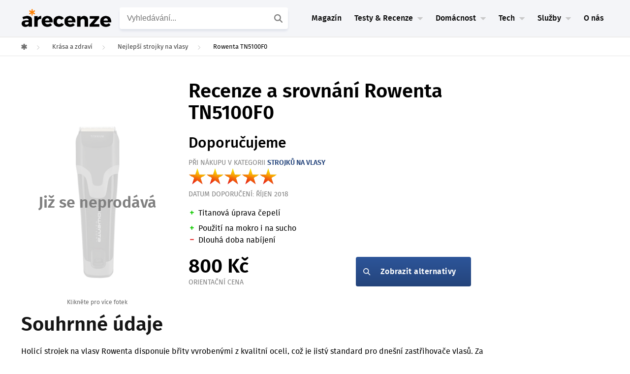

--- FILE ---
content_type: text/html; charset=UTF-8
request_url: https://www.arecenze.cz/strojky-na-vlasy/rowenta-tn5100f0/
body_size: 45930
content:
<!DOCTYPE html>
<html lang="cs">
<head>
	
<!-- START high-priority custom html -->

<!-- END high-priority custom html -->
<script type="text/javascript" charset="UTF-8" src="//geo.cookie-script.com/s/54c23b49eae4a47335ad02f04010e10c.js?region=eu"></script>
<link rel='stylesheet' id='crs-style-css' href='https://www.arecenze.cz/wp-content/themes/rise-child/creepy-rating-system/css/crs_style.css?ver=2.2.2_26-01-19_14.56+master' type='text/css' media='all' />
<link rel='stylesheet' id='rise-child-reset-css' href='https://www.arecenze.cz/wp-content/themes/rise-child/dist/my_reset.css?v=2.2.2_26-01-19_14.56+master' type='text/css' media='all' />
<link rel='stylesheet' id='rise-style-css-child-css' href='https://www.arecenze.cz/wp-content/themes/rise-child/dist/style.css?ver=2.2.2_26-01-19_14.56+master' type='text/css' media='all' />
<link rel='stylesheet' id='rise-child-new-css-css' href='https://www.arecenze.cz/wp-content/themes/rise-child/dist/style_sass.css?ver=2.2.2_26-01-19_14.56+master' type='text/css' media='all' />
<link rel="preload" href="https://www.arecenze.cz/wp-content/themes/rise-child/assets/fonts/firasans-regular-webfont.woff2" as="font" type="font/woff2" crossorigin="anonymous">
<link rel="preload" href="https://www.arecenze.cz/wp-content/themes/rise-child/assets/fonts/firasans-semibold-webfont.woff2" as="font" type="font/woff2" crossorigin="anonymous">
<script>
  window.dataLayer = window.dataLayer || [];
  window.affilObject = {
    'typStranky': "Recenze",
    'LoggedIn': false,
    'kategorie': "strojky-na-vlasy",
};
     window.dataLayer.push(
      window.affilObject
     )
</script>	<!--[if lt IE 9]>
	<script src="https://www.arecenze.cz/wp-content/themes/rise/js/html5/dist/html5shiv.js"></script>
	<script src="//css3-mediaqueries-js.googlecode.com/svn/trunk/css3-mediaqueries.js"></script>
	<![endif]-->
	<!--[if IE 8]>
	<link rel="stylesheet" type="text/css" href="https://www.arecenze.cz/wp-content/themes/rise/css/ie8.css"/>
	<![endif]-->
	<!--[if IE 7]>
	<link rel="stylesheet" type="text/css" href="https://www.arecenze.cz/wp-content/themes/rise/css/ie7.css"/>
	<![endif]-->
	<meta name="viewport" content="width=device-width, initial-scale=1.0"/>
	<meta charset="UTF-8">
	
	        		<script type="text/javascript">var WPAC={}; window.WPAC = WPAC; WPAC = WPAC;WPAC._Options={enable:true,debug:false,menuHelper:true,selectorCommentForm:"#commentform,.ast-commentform,.comment-form",selectorCommentsContainer:"#diskuze-a-poradna",selectorCommentList:".comment-list,.ast-comment-list,.wp-block-comment-template",selectorCommentPagingLinks:"#comments [class^='nav-'] a",selectorCommentLinks:"#comments a[href*=\"/comment-page-\"]",selectorRespondContainer:"#respond",selectorErrorContainer:"p:parent",selectorSubmitButton:"#submit",selectorTextarea:"#comment",selectorPostContainer:false,scrollSpeed:500,autoUpdateIdleTime:false,popupOverlayBackgroundColor:"#000000",popupOverlayBackgroundOpacity:false,popupBackgroundColorLoading:"#000000",popupTextColorLoading:"#ffffff",popupBackgroundColorSuccess:"#008000",popupTextColorSuccess:"#FFFFFF",popupBackgroundColorError:"#FF0000",popupTextColorError:"#FFFFFF",popupOpacity:85,popupOpacityTablet:85,popupOpacityMobile:85,popupCornerRadius:5,popupCornerRadiusTablet:5,popupCornerRadiusMobile:5,popupMarginTop:10,popupMarginTopTablet:10,popupMarginTopMobile:10,popupWidth:30,popupWidthTablet:45,popupWidthMobile:75,popupPadding:20,popupPaddingTablet:20,popupPaddingMobile:20,popupFadeIn:400,popupFadeOut:400,popupTimeout:3000,popupTextAlign:"center",popupVerticalAlign:"verticalStart",popupTextFontSize:"20px",popupTextFontSizeTablet:"20px",popupTextFontSizeMobile:"20px",popupZindex:10000,textPosted:"Váš komentář byl odeslán. Děkujeme!",textPostedUnapproved:"Váš komentář byl odeslán a čeká na schválení. Děkujeme!",textReloadPage:"Stránka se znovu načítá. Počkejte, prosím...",textPostComment:"Váš komentář se odesílá. Počkejte, prosím...",textRefreshComments:"Načítání komentářů. Počkejte, prosím...",textUnknownError:"Něco se pokazilo. Váš komentář nebyl odeslán.",textErrorTypeComment:"<strong>Chyba</strong>: Napište komentář.",textErrorCommentsClosed:"Sorry, comments are closed for this item.",textErrorMustBeLoggedIn:"Pro přidání komentáře musíte být přihlášen.",textErrorFillRequiredFields:"<strong>Chyba</strong>: Vyplňte povinná pole (jméno, e-mail).",textErrorInvalidEmailAddress:"<strong>Chyba</strong>: Prosím, zadejte platnou e-mailovou adresu.",textErrorPostTooQuickly:"You are posting comments too quickly. Please wait a minute and resubmit your comment.",textErrorDuplicateComment:"Duplicate comment detected. It looks like you have already submitted this comment.",callbackOnBeforeSelectElements:false,callbackOnBeforeSubmitComment:false,callbackOnAfterPostComment:false,callbackOnBeforeUpdateComments:false,callbackOnAfterUpdateComments:false,commentPagesUrlRegex:false,disableUrlUpdate:false,disableScrollToAnchor:false,useUncompressedScripts:false,placeScriptsInFooter:true,optimizeAjaxResponse:false,baseUrl:false,disableCache:false,enableByQuery:false,lazyLoadEnabled:false,lazyLoadDisplay:"overlay",lazyLoadInlineDisplayLocation:"comments",lazyLoadInlineDisplayElement:"#comments",lazyLoadInlineLoadingType:"spinner",lazyLoadInlineSpinner:"LoadingGray1",lazyLoadInlineSpinnerLabelEnabled:true,lazyLoadInlineSpinnerContainerBackgroundColor:"#333333",lazyLoadInlineSpinnerContainerBackgroundColorOpacity:true,lazyLoadInlineSpinnerLabel:"Loading comments...",lazyLoadInlineSpinnerLabelColor:"#FFFFFF",lazyLoadInlineSpinnerIconColor:"#FFFFFF",lazyLoadInlineSpinnerLayoutType:"horizontal",lazyLoadInlineSpinnerLayoutAlignment:"left",lazyLoadInlineSpinnerLayoutRTL:false,lazyLoadTrigger:"domready",lazyLoadTriggerElement:false,lazyLoadInlineSpinnerSpeed:1.25,lazyLoadTriggerScrollOffset:false,lazyLoadPaginationEnabled:false,lazyLoadCommentsPerPage:30,lazyLoadUseThemePagination:true,lazyLoadPaginationStyle:"nextPrev",lazyLoadPaginationLocation:"bottom",lazyLoadingPaginationScrollToTop:true,lazyLoadInlineSpinnerLabelFontSizeDesktop:42,lazyLoadInlineSpinnerSizeDesktop:72,lazyLoadInlineSpinnerLabelLineHeightDesktop:54,lazyLoadInlineSpinnerContainerPaddingDesktop:35,lazyLoadInlineSpinnerGapDesktop:20,lazyLoadInlineSpinnerLabelFontSizeTablet:36,lazyLoadInlineSpinnerSizeTablet:65,lazyLoadInlineSpinnerLabelLineHeightTablet:42,lazyLoadInlineSpinnerContainerPaddingTablet:25,lazyLoadInlineSpinnerGapTablet:15,lazyLoadInlineSpinnerLabelFontSizeMobile:28,lazyLoadInlineSpinnerSizeMobile:48,lazyLoadInlineSpinnerLabelLineHeightMobile:34,lazyLoadInlineSpinnerContainerPaddingMobile:20,lazyLoadInlineSpinnerGapMobile:15,lazyLoadInlineSkeletonLoadingLabelEnabled:false,lazyLoadInlineSkeletonLoadingLabel:"Loading comments...",lazyLoadInlineSkeletonItemsShow:2,lazyLoadInlineSkeletonBackgroundColor:"#EEEEEE",lazyLoadInlineSkeletonHighlightColor:"#dedede",lazyLoadInlineSkeletonHeadingColor:"#333333",lazyLoadInlineSkeletonHeadingFontSize:24,lazyLoadInlineSkeletonHeadingLineHeight:1.5,lazyLoadInlineShortcode:false,lazyLoadInlineLoadingButtonLabel:"Load Comments",lazyLoadInlineLoadingButtonLabelLoading:"Loading Comments...",lazyLoadInlineButtonSpinner:"LoadingGray1",lazyLoadInlineButtonLabel:"Load Comments",lazyLoadInlineButtonLabelLoading:"Loading Comments...",lazyLoadInlineButtonAppearance:"solid",lazyLoadInlineButtonUseThemeStyles:true,lazyLoadInlineButtonBackgroundColor:"#333333",lazyLoadInlineButtonBackgroundColorHover:"#444444",lazyLoadInlineButtonTextColor:"#FFFFFF",lazyLoadInlineButtonTextColorHover:"#FFFFFF",lazyLoadInlineButtonBorderColor:"#333333",lazyLoadInlineButtonBorderColorHover:"#444444",lazyLoadInlineButtonBorderWidth:true,lazyLoadInlineButtonBorderRadius:5,lazyLoadInlineButtonPaddingTop:12,lazyLoadInlineButtonPaddingRight:24,lazyLoadInlineButtonPaddingBottom:12,lazyLoadInlineButtonPaddingLeft:24,lazyLoadInlineButtonFontSize:16,lazyLoadInlineButtonLineHeight:1.5,lazyLoadInlineButtonFontWeight:600,lazyLoadInlineButtonFontFamily:"inherit",lazyLoadInlineButtonAlign:"center",firstTimeInstall:false,lazyLoadIntoElement:false,commentsEnabled:true,version:"3.1.2"};</script>				<script type="text/javascript">
					var bhittani_plugin_kksr_js = {"nonce":"847e998fd5","grs":false,"ajaxurl":"https:\/\/www.arecenze.cz\/wp-admin\/admin-ajax.php","func":"kksr_ajax","msg":"Ohodno\u0165te tento test ","fuelspeed":400,"thankyou":"D\u011bkujeme za v\u00e1\u0161 hlas","error_msg":"Stala se chyba. Zkuste to znovu","tooltip":"1","tooltips":[{"tip":"","color":"#ffffff"},{"tip":"","color":"#ffffff"},{"tip":"","color":"#ffffff"},{"tip":"","color":"#ffffff"},{"tip":"","color":"#ffffff"}]};
				</script>
				<meta name='robots' content='index, follow, max-image-preview:large, max-snippet:-1, max-video-preview:-1' />

	<!-- This site is optimized with the Yoast SEO plugin v26.7 - https://yoast.com/wordpress/plugins/seo/ -->
	<title>Recenze a porovnání Rowenta TN5100F0 | arecenze.cz</title>
	<meta name="description" content="Recenze strojku na vlasy Rowenta TN5100F0 a jeho srovnání s dalšími ve velkém porovnání a výběru nejlepších strojků na vlasy. Celá recenze k přečtení ZDE!" />
	<link rel="canonical" href="https://www.arecenze.cz/strojky-na-vlasy/rowenta-tn5100f0/" />
	<meta property="og:locale" content="cs_CZ" />
	<meta property="og:type" content="article" />
	<meta property="og:title" content="Recenze a porovnání Rowenta TN5100F0 | arecenze.cz" />
	<meta property="og:description" content="Recenze strojku na vlasy Rowenta TN5100F0 a jeho srovnání s dalšími ve velkém porovnání a výběru nejlepších strojků na vlasy. Celá recenze k přečtení ZDE!" />
	<meta property="og:url" content="https://www.arecenze.cz/strojky-na-vlasy/rowenta-tn5100f0/" />
	<meta property="og:site_name" content="arecenze" />
	<meta property="article:publisher" content="https://www.facebook.com/arecenze/" />
	<meta property="article:modified_time" content="2019-07-12T12:55:48+00:00" />
	<meta property="og:image" content="https://www.arecenze.cz/strojky-na-vlasy/rowenta-tn5100f0" />
	<meta property="og:image:width" content="330" />
	<meta property="og:image:height" content="350" />
	<meta property="og:image:type" content="image/jpeg" />
	<meta name="twitter:card" content="summary_large_image" />
	<meta name="twitter:site" content="@Arecenze_cz" />
	<script type="application/ld+json" class="yoast-schema-graph">{"@context":"https://schema.org","@graph":[{"@type":"NewsArticle","@id":"https://www.arecenze.cz/strojky-na-vlasy/rowenta-tn5100f0/#article","isPartOf":{"@id":"https://www.arecenze.cz/strojky-na-vlasy/rowenta-tn5100f0/"},"author":{"name":"Jakub Havelka","@id":"https://www.arecenze.cz/#/schema/person/99018ade2419dc42ce750ab2c5ebc2a2"},"headline":"Rowenta TN5100F0","datePublished":"2018-10-15T09:37:04+00:00","dateModified":"2019-07-12T12:55:48+00:00","mainEntityOfPage":{"@id":"https://www.arecenze.cz/strojky-na-vlasy/rowenta-tn5100f0/"},"wordCount":376,"commentCount":0,"publisher":{"@id":"https://www.arecenze.cz/#organization"},"image":{"@id":"https://www.arecenze.cz/strojky-na-vlasy/rowenta-tn5100f0/#primaryimage"},"thumbnailUrl":"https://www.arecenze.cz/wp-content/uploads/2018/10/Rowenta-TN5100F0.jpg","inLanguage":"cs","potentialAction":[{"@type":"CommentAction","name":"Comment","target":["https://www.arecenze.cz/strojky-na-vlasy/rowenta-tn5100f0/#respond"]}],"copyrightYear":"2018","copyrightHolder":{"@id":"https://www.arecenze.cz/#organization"}},{"@type":"WebPage","@id":"https://www.arecenze.cz/strojky-na-vlasy/rowenta-tn5100f0/","url":"https://www.arecenze.cz/strojky-na-vlasy/rowenta-tn5100f0/","name":"Recenze a porovnání Rowenta TN5100F0 | arecenze.cz","isPartOf":{"@id":"https://www.arecenze.cz/#website"},"primaryImageOfPage":{"@id":"https://www.arecenze.cz/strojky-na-vlasy/rowenta-tn5100f0/#primaryimage"},"image":{"@id":"https://www.arecenze.cz/strojky-na-vlasy/rowenta-tn5100f0/#primaryimage"},"thumbnailUrl":"https://www.arecenze.cz/wp-content/uploads/2018/10/Rowenta-TN5100F0.jpg","datePublished":"2018-10-15T09:37:04+00:00","dateModified":"2019-07-12T12:55:48+00:00","description":"Recenze strojku na vlasy Rowenta TN5100F0 a jeho srovnání s dalšími ve velkém porovnání a výběru nejlepších strojků na vlasy. Celá recenze k přečtení ZDE!","breadcrumb":{"@id":"https://www.arecenze.cz/strojky-na-vlasy/rowenta-tn5100f0/#breadcrumb"},"inLanguage":"cs","potentialAction":[{"@type":"ReadAction","target":["https://www.arecenze.cz/strojky-na-vlasy/rowenta-tn5100f0/"]}]},{"@type":"ImageObject","inLanguage":"cs","@id":"https://www.arecenze.cz/strojky-na-vlasy/rowenta-tn5100f0/#primaryimage","url":"https://www.arecenze.cz/wp-content/uploads/2018/10/Rowenta-TN5100F0.jpg","contentUrl":"https://www.arecenze.cz/wp-content/uploads/2018/10/Rowenta-TN5100F0.jpg","width":330,"height":350},{"@type":"BreadcrumbList","@id":"https://www.arecenze.cz/strojky-na-vlasy/rowenta-tn5100f0/#breadcrumb","itemListElement":[{"@type":"ListItem","position":1,"name":"Domů","item":"https://www.arecenze.cz/"},{"@type":"ListItem","position":2,"name":"Nejlepší strojky na vlasy","item":"https://www.arecenze.cz/strojky-na-vlasy/"},{"@type":"ListItem","position":3,"name":"Rowenta TN5100F0"}]},{"@type":"WebSite","@id":"https://www.arecenze.cz/#website","url":"https://www.arecenze.cz/","name":"arecenze","description":"Testy, recenze, slevy a novinky ze světa nákupů","publisher":{"@id":"https://www.arecenze.cz/#organization"},"inLanguage":"cs"},{"@type":"Organization","@id":"https://www.arecenze.cz/#organization","name":"Arecenze.cz","url":"https://www.arecenze.cz/","logo":{"@type":"ImageObject","inLanguage":"cs","@id":"https://www.arecenze.cz/#/schema/logo/image/","url":"https://www.arecenze.cz/wp-content/uploads/2024/11/Logo-arecenze.cz-web.png","contentUrl":"https://www.arecenze.cz/wp-content/uploads/2024/11/Logo-arecenze.cz-web.png","width":650,"height":150,"caption":"Arecenze.cz"},"image":{"@id":"https://www.arecenze.cz/#/schema/logo/image/"},"sameAs":["https://www.facebook.com/arecenze/","https://x.com/Arecenze_cz","https://www.instagram.com/arecenze/","https://www.youtube.com/@arecenze"]},{"@type":"Person","@id":"https://www.arecenze.cz/#/schema/person/99018ade2419dc42ce750ab2c5ebc2a2","name":"Jakub Havelka","image":{"@type":"ImageObject","inLanguage":"cs","@id":"https://www.arecenze.cz/#/schema/person/image/","url":"https://www.arecenze.cz/wp-content/uploads/2022/01/fotka_kubah2022-100x100.png","contentUrl":"https://www.arecenze.cz/wp-content/uploads/2022/01/fotka_kubah2022-100x100.png","caption":"Jakub Havelka"},"url":"https://www.arecenze.cz/autor/havelka/"}]}</script>
	<!-- / Yoast SEO plugin. -->


<link rel="alternate" title="oEmbed (JSON)" type="application/json+oembed" href="https://www.arecenze.cz/wp-json/oembed/1.0/embed?url=https%3A%2F%2Fwww.arecenze.cz%2Fstrojky-na-vlasy%2Frowenta-tn5100f0%2F" />
<link rel="alternate" title="oEmbed (XML)" type="text/xml+oembed" href="https://www.arecenze.cz/wp-json/oembed/1.0/embed?url=https%3A%2F%2Fwww.arecenze.cz%2Fstrojky-na-vlasy%2Frowenta-tn5100f0%2F&#038;format=xml" />
	<style>
		:root {
			--wpac-popup-opacity: 0.85;
			--wpac-popup-corner-radius: 5px;
			--wpac-popup-margin-top: 10px;
			--wpac-popup-width: 30%;
			--wpac-popup-padding: 20px;
			--wpac-popup-font-size: 20px;
			--wpac-popup-line-height: 1.2;
		}
		/* tablet styles */
		@media screen and (max-width: 1024px) {
			.wpac-overlay {
				--wpac-popup-opacity: 0.85;
				--wpac-popup-corner-radius: 5px;
				--wpac-popup-margin-top: 10px;
				--wpac-popup-width: 45%;
				--wpac-popup-padding: 20px;
				--wpac-popup-font-size: 20px;
			}
		}
		/* mobile styles */
		@media screen and (max-width: 768px) {
			.wpac-overlay {
				--wpac-popup-opacity: 0.85;
				--wpac-popup-corner-radius: 5px;
				--wpac-popup-margin-top: 10px;
				--wpac-popup-width: 75%;
				--wpac-popup-padding: 20px;
				--wpac-popup-font-size: 20px;
			}
		}
		.wpac-overlay {
			display: none;
			opacity: var(--wpac-popup-opacity);
			border-radius: var(--wpac-popup-corner-radius);
			margin-top: var(--wpac-popup-margin-top);
			padding: var(--wpac-popup-padding) !important;
			font-size: var(--wpac-popup-font-size) !important;
			line-height: var(--wpac-popup-line-height);
			margin: 0 auto;
		}
	</style>
	<style id='wp-img-auto-sizes-contain-inline-css' type='text/css'>
img:is([sizes=auto i],[sizes^="auto," i]){contain-intrinsic-size:3000px 1500px}
/*# sourceURL=wp-img-auto-sizes-contain-inline-css */
</style>
<style id='classic-theme-styles-inline-css' type='text/css'>
/*! This file is auto-generated */
.wp-block-button__link{color:#fff;background-color:#32373c;border-radius:9999px;box-shadow:none;text-decoration:none;padding:calc(.667em + 2px) calc(1.333em + 2px);font-size:1.125em}.wp-block-file__button{background:#32373c;color:#fff;text-decoration:none}
/*# sourceURL=/wp-includes/css/classic-themes.min.css */
</style>
<link rel='stylesheet' id='wpac-frontend-css' href='https://www.arecenze.cz/wp-content/plugins/wp-ajaxify-comments/dist/wpac-frontend-css.css?ver=3.1.2' type='text/css' media='all' />
<link rel="https://api.w.org/" href="https://www.arecenze.cz/wp-json/" /><link rel="EditURI" type="application/rsd+xml" title="RSD" href="https://www.arecenze.cz/xmlrpc.php?rsd" />
<meta name="generator" content="WordPress 6.9" />
<link rel='shortlink' href='https://www.arecenze.cz/?p=31551' />
<style>.kk-star-ratings { width:120px; }.kk-star-ratings .kksr-stars a { width:24px; }.kk-star-ratings .kksr-stars, .kk-star-ratings .kksr-stars .kksr-fuel, .kk-star-ratings .kksr-stars a { height:24px; }.kk-star-ratings .kksr-star.gray { background-image: url(https://www.arecenze.cz/wp-content/plugins/kk-star-ratings/gray.png); }.kk-star-ratings .kksr-star.yellow { background-image: url(https://www.arecenze.cz/wp-content/plugins/kk-star-ratings/yellow.png); }.kk-star-ratings .kksr-star.orange { background-image: url(https://www.arecenze.cz/wp-content/plugins/kk-star-ratings/orange.png); }</style><template id='creepy-ads-switcher-head-seznam'><script async src="https://ssp.seznam.cz/static/js/ssp.js"></script></template>        <script type="text/javascript">(function(){
                var cookie_name = 'is_seznam_source';


                function is_seznam_origin_cookie()
                {
                    if (document.cookie.split(";").some((item) => item.includes(cookie_name+"=1"))) {
                        return true;
                    }
                    return false;
                }

                function set_seznam_origin_cookie()
                {
                    var date = new Date();
                    date.setTime(date.getTime() + (30*60*1000)); // 30 minutes in future
                    var expires = "; expires=" + date.toUTCString();
                    document.cookie = cookie_name + "=1" + expires + "; path=/";

                }
                function clear_seznam_origin_cookie()
                {
                    // this will remove cookie
                    var expires = "; expires=Thu, 01 Jan 1970 00:00:01 GMT";
                    document.cookie = cookie_name + "=" + expires + "; path=/";
                }

                function is_seznam_utm()
                {
                    const urlParams = new URLSearchParams(window.location.search);
                    // ?utm_source=www.seznam.cz&utm_medium=sekce-z-internetu
                    return urlParams.get('utm_source') === 'www.seznam.cz' && ['sekce-z-internetu', 'sbrowser', 'z-boxiku', 'denni-tisk'].includes(urlParams.get('utm_medium'));
                }

                function is_unknown_referrer()
                {
                    let referrer = window.frames.top.document.referrer;
                    if(referrer && !referrer.includes(window.location.hostname)) {
                        return true;
                    }
                    return false;
                }

                function is_seznam_source_origin()
                {
                    if(is_seznam_utm()){
                        set_seznam_origin_cookie();
                        return true;
                    }
                    if(is_seznam_origin_cookie()){
                        if(is_unknown_referrer()){
                            clear_seznam_origin_cookie();
                            return false;
                        }
                        set_seznam_origin_cookie();
                        return true;
                    }
                    return false;
                }

                window.creepy_ads_type = is_seznam_source_origin() ? 'seznam' : 'adsense';
                document.getElementsByTagName( 'html' )[0].setAttribute('data-ads-type', window.creepy_ads_type);

                let callbacks = {seznam: [], adsense: []};
                let wait_for_scripts = 0;
                window.when_creepy_ads_loaded = function(callback, type){
                    callbacks[type].push(callback);
                }
                function resolveLoaded(){
                    if(wait_for_scripts <= 0){
                        window.when_creepy_ads_loaded = function (callback, type){
                            if(type === window.creepy_ads_type){
                                callback();
                            }else{
                                callbacks[type].push(callback);
                            }
                        }
                        callbacks[window.creepy_ads_type].forEach(function(saved_callback){
                            saved_callback();
                        });
                        callbacks[window.creepy_ads_type] = [];
                    }
                }

                window.creepy_ads_scripts = function (id_prefix, in_head){
                    var template = document.getElementById(id_prefix+window.creepy_ads_type);
                    if(template){
                        var scripts = template.content.cloneNode(true);
                        var dynamic_scripts = scripts.querySelectorAll('script[src]');
                        dynamic_scripts.forEach((script) => {
                            if(!script.getAttribute('async') && !script.getAttribute('defer')){
                                script.async = false;
                                wait_for_scripts++;
                                if(in_head){
                                    script.fetchPriority = 'high';
                                }
                                script.onload = function(){
                                    wait_for_scripts--;
                                    resolveLoaded();
                                }
                            }
                        });
                        document.currentScript.after(scripts);
                        if(!dynamic_scripts.length){
                            resolveLoaded();
                        }
                    }else{
                        resolveLoaded();
                    }
                }

                window.creepy_ads_scripts('creepy-ads-switcher-head-', true);
            })();
        </script>
        		<style type="text/css">.wp-video-shortcode {
				max-width: 100% !important;
			}
			.bSe a {clear: right;}
			.bSe blockquote {clear: both;}
			body { background:#ffffff; }.cnt article h1.entry-title a { color:#333; }.cnt article h2.entry-title a { color:#333; }.bSe h1, h1.entry-title, h1.entry-title a { color:#333; }.bSe h2 { color:#464545; }.bSe h3 { color:#333; }.bSe h4 { color:#333; }.bSe h5 { color:#333; }.bSe h6 { color:#333; }.bSe p, .mry .awr-e p { color:#666; }.cnt .bSe { color:#666; }.cnt h1 a, .tve-woocommerce .bSe .awr .entry-title, .tve-woocommerce .bSe .awr .page-title{font-family:Roboto,sans-serif;}.bSe h1{font-family:Roboto,sans-serif;}.bSe h2,.tve-woocommerce .bSe h2{font-family:Roboto,sans-serif;}.bSe h3,.tve-woocommerce .bSe h3{font-family:Roboto,sans-serif;}.bSe h4{font-family:Roboto,sans-serif;}.bSe h5{font-family:Roboto,sans-serif;}.bSe h6{font-family:Roboto,sans-serif;}#text_logo{font-family:Roboto,sans-serif;}.cnt h1 a { font-weight:500; }.bSe h1 { font-weight:500; }.bSe h2 { font-weight:500; }.bSe h3 { font-weight:500; }.bSe h4 { font-weight:500; }.bSe h5 { font-weight:500; }.bSe h6 { font-weight:500; }.cnt{font-family:Roboto,sans-serif;font-weight:300;}article strong {font-weight: bold;}.cnt p, .tve-woocommerce .product p, .tve-woocommerce .products p, .brd ul li, header nav ul li a, header nav ul li > ul li a, .has-extended.has-heading .colch, footer, footer .fmm p, .aut-f{font-family:Roboto,sans-serif;font-weight:300;}article strong {font-weight: bold;}.bSe h1, .bSe .entry-title { font-size:46px; }.cnt { font-size:18px; }.thrivecb { font-size:18px; }.out { font-size:18px; }.aut p { font-size:18px; }.cnt p { line-height:1.5em; }.thrivecb { line-height:1.5em; }.bSe a, .cnt a { color:#24447b; }.bSe .faq h4{font-family:Roboto,sans-serif;font-weight:300;}article strong {font-weight: bold;}header nav > ul.menu > li > a { color:#0a0a0a; }header nav > ul.menu > li >  a:hover { color:#a0a0a0; }header nav > ul > li.current_page_item > a:hover { color:#a0a0a0; }header nav > ul > li.current_menu_item > a:hover { color:#a0a0a0; }header nav > ul > li.current_menu_item > a:hover { color:#a0a0a0; }header nav > ul > li > a:active { color:#a0a0a0; }header #logo > a > img { max-width:200px; }header ul.menu > li.h-cta > a { color:#FFFFFF!important; }header ul.menu > li.h-cta > a { background:#4b7cc7; }header ul.menu > li.h-cta > a { border-color:#4b7cc7; }header ul.menu > li.h-cta > a:hover { color:#4b7cc7!important; }header ul.menu > li.h-cta > a:hover { background:#transparent; }</style>
		<style type="text/css" id="custom-background-css">
body.custom-background { background-color: #ffffff; }
</style>
	
<!-- START header custom html -->
<meta name="seznam-wmt" content="ng4QvK30CsWKhoW1sbpYiU6pHPT4NuaF" />

<script>
var dataLayer = dataLayer || []; // Google Tag Manager 
</script>

<!-- Google Tag Manager -->
<script>(function(w,d,s,l,i){w[l]=w[l]||[];w[l].push({'gtm.start':
new Date().getTime(),event:'gtm.js'});var f=d.getElementsByTagName(s)[0],
j=d.createElement(s),dl=l!='dataLayer'?'&l='+l:'';j.async=true;j.src=
'https://www.googletagmanager.com/gtm.js?id='+i+dl;f.parentNode.insertBefore(j,f);
})(window,document,'script','dataLayer','GTM-TFN5M4');</script>
<!-- End Google Tag Manager -->

<meta name="google-site-verification" content="CpvncnWuxVFswmdw8f1xgZi3SZ7VSv3WhZNy8lW4-HE" />

<meta name="google-site-verification" content="_3R2RpyW9sLbIFXdkySGbzj7xRIpbBYKRHQg8PSQYxo" />
<script src="https://www.anrdoezrs.net/am/8757175/include/allCj/am.js"></script>

<!-- END header custom html -->
<link rel="icon" href="https://www.arecenze.cz/wp-content/uploads/2024/11/cropped-Favicon-arecenze.cz-web-46x46.png" sizes="32x32" />
<link rel="icon" href="https://www.arecenze.cz/wp-content/uploads/2024/11/cropped-Favicon-arecenze.cz-web-240x240.png" sizes="192x192" />
<link rel="apple-touch-icon" href="https://www.arecenze.cz/wp-content/uploads/2024/11/cropped-Favicon-arecenze.cz-web-180x180.png" />
<meta name="msapplication-TileImage" content="https://www.arecenze.cz/wp-content/uploads/2024/11/cropped-Favicon-arecenze.cz-web-392x392.png" />
			<style type="text/css">.cnt {
    margin-top: 0px;
    position: relative;
}

header {
    border-style: solid;
    border-bottom: 1px solid #f2f2f2;
}

#odkaz {
text-decoration: underline;
color: #24447b;
font-size: 20px;
}

header nav li.has-extended>ul.sub-menu li.menu-item>a {
    -webkit-transition: all .2s linear;
    -moz-transition: all .2s linear;
    -ms-transition: all .2s linear;
    -o-transition: all .2s linear;
    transition: all .2s linear;
    color: #000;
    line-height: 42px;
    text-indent: 0;
}</style>
		
<style id='global-styles-inline-css' type='text/css'>
:root{--wp--preset--aspect-ratio--square: 1;--wp--preset--aspect-ratio--4-3: 4/3;--wp--preset--aspect-ratio--3-4: 3/4;--wp--preset--aspect-ratio--3-2: 3/2;--wp--preset--aspect-ratio--2-3: 2/3;--wp--preset--aspect-ratio--16-9: 16/9;--wp--preset--aspect-ratio--9-16: 9/16;--wp--preset--color--black: #000000;--wp--preset--color--cyan-bluish-gray: #abb8c3;--wp--preset--color--white: #ffffff;--wp--preset--color--pale-pink: #f78da7;--wp--preset--color--vivid-red: #cf2e2e;--wp--preset--color--luminous-vivid-orange: #ff6900;--wp--preset--color--luminous-vivid-amber: #fcb900;--wp--preset--color--light-green-cyan: #7bdcb5;--wp--preset--color--vivid-green-cyan: #00d084;--wp--preset--color--pale-cyan-blue: #8ed1fc;--wp--preset--color--vivid-cyan-blue: #0693e3;--wp--preset--color--vivid-purple: #9b51e0;--wp--preset--gradient--vivid-cyan-blue-to-vivid-purple: linear-gradient(135deg,rgb(6,147,227) 0%,rgb(155,81,224) 100%);--wp--preset--gradient--light-green-cyan-to-vivid-green-cyan: linear-gradient(135deg,rgb(122,220,180) 0%,rgb(0,208,130) 100%);--wp--preset--gradient--luminous-vivid-amber-to-luminous-vivid-orange: linear-gradient(135deg,rgb(252,185,0) 0%,rgb(255,105,0) 100%);--wp--preset--gradient--luminous-vivid-orange-to-vivid-red: linear-gradient(135deg,rgb(255,105,0) 0%,rgb(207,46,46) 100%);--wp--preset--gradient--very-light-gray-to-cyan-bluish-gray: linear-gradient(135deg,rgb(238,238,238) 0%,rgb(169,184,195) 100%);--wp--preset--gradient--cool-to-warm-spectrum: linear-gradient(135deg,rgb(74,234,220) 0%,rgb(151,120,209) 20%,rgb(207,42,186) 40%,rgb(238,44,130) 60%,rgb(251,105,98) 80%,rgb(254,248,76) 100%);--wp--preset--gradient--blush-light-purple: linear-gradient(135deg,rgb(255,206,236) 0%,rgb(152,150,240) 100%);--wp--preset--gradient--blush-bordeaux: linear-gradient(135deg,rgb(254,205,165) 0%,rgb(254,45,45) 50%,rgb(107,0,62) 100%);--wp--preset--gradient--luminous-dusk: linear-gradient(135deg,rgb(255,203,112) 0%,rgb(199,81,192) 50%,rgb(65,88,208) 100%);--wp--preset--gradient--pale-ocean: linear-gradient(135deg,rgb(255,245,203) 0%,rgb(182,227,212) 50%,rgb(51,167,181) 100%);--wp--preset--gradient--electric-grass: linear-gradient(135deg,rgb(202,248,128) 0%,rgb(113,206,126) 100%);--wp--preset--gradient--midnight: linear-gradient(135deg,rgb(2,3,129) 0%,rgb(40,116,252) 100%);--wp--preset--font-size--small: 13px;--wp--preset--font-size--medium: 20px;--wp--preset--font-size--large: 36px;--wp--preset--font-size--x-large: 42px;--wp--preset--spacing--20: 0.44rem;--wp--preset--spacing--30: 0.67rem;--wp--preset--spacing--40: 1rem;--wp--preset--spacing--50: 1.5rem;--wp--preset--spacing--60: 2.25rem;--wp--preset--spacing--70: 3.38rem;--wp--preset--spacing--80: 5.06rem;--wp--preset--shadow--natural: 6px 6px 9px rgba(0, 0, 0, 0.2);--wp--preset--shadow--deep: 12px 12px 50px rgba(0, 0, 0, 0.4);--wp--preset--shadow--sharp: 6px 6px 0px rgba(0, 0, 0, 0.2);--wp--preset--shadow--outlined: 6px 6px 0px -3px rgb(255, 255, 255), 6px 6px rgb(0, 0, 0);--wp--preset--shadow--crisp: 6px 6px 0px rgb(0, 0, 0);}:where(.is-layout-flex){gap: 0.5em;}:where(.is-layout-grid){gap: 0.5em;}body .is-layout-flex{display: flex;}.is-layout-flex{flex-wrap: wrap;align-items: center;}.is-layout-flex > :is(*, div){margin: 0;}body .is-layout-grid{display: grid;}.is-layout-grid > :is(*, div){margin: 0;}:where(.wp-block-columns.is-layout-flex){gap: 2em;}:where(.wp-block-columns.is-layout-grid){gap: 2em;}:where(.wp-block-post-template.is-layout-flex){gap: 1.25em;}:where(.wp-block-post-template.is-layout-grid){gap: 1.25em;}.has-black-color{color: var(--wp--preset--color--black) !important;}.has-cyan-bluish-gray-color{color: var(--wp--preset--color--cyan-bluish-gray) !important;}.has-white-color{color: var(--wp--preset--color--white) !important;}.has-pale-pink-color{color: var(--wp--preset--color--pale-pink) !important;}.has-vivid-red-color{color: var(--wp--preset--color--vivid-red) !important;}.has-luminous-vivid-orange-color{color: var(--wp--preset--color--luminous-vivid-orange) !important;}.has-luminous-vivid-amber-color{color: var(--wp--preset--color--luminous-vivid-amber) !important;}.has-light-green-cyan-color{color: var(--wp--preset--color--light-green-cyan) !important;}.has-vivid-green-cyan-color{color: var(--wp--preset--color--vivid-green-cyan) !important;}.has-pale-cyan-blue-color{color: var(--wp--preset--color--pale-cyan-blue) !important;}.has-vivid-cyan-blue-color{color: var(--wp--preset--color--vivid-cyan-blue) !important;}.has-vivid-purple-color{color: var(--wp--preset--color--vivid-purple) !important;}.has-black-background-color{background-color: var(--wp--preset--color--black) !important;}.has-cyan-bluish-gray-background-color{background-color: var(--wp--preset--color--cyan-bluish-gray) !important;}.has-white-background-color{background-color: var(--wp--preset--color--white) !important;}.has-pale-pink-background-color{background-color: var(--wp--preset--color--pale-pink) !important;}.has-vivid-red-background-color{background-color: var(--wp--preset--color--vivid-red) !important;}.has-luminous-vivid-orange-background-color{background-color: var(--wp--preset--color--luminous-vivid-orange) !important;}.has-luminous-vivid-amber-background-color{background-color: var(--wp--preset--color--luminous-vivid-amber) !important;}.has-light-green-cyan-background-color{background-color: var(--wp--preset--color--light-green-cyan) !important;}.has-vivid-green-cyan-background-color{background-color: var(--wp--preset--color--vivid-green-cyan) !important;}.has-pale-cyan-blue-background-color{background-color: var(--wp--preset--color--pale-cyan-blue) !important;}.has-vivid-cyan-blue-background-color{background-color: var(--wp--preset--color--vivid-cyan-blue) !important;}.has-vivid-purple-background-color{background-color: var(--wp--preset--color--vivid-purple) !important;}.has-black-border-color{border-color: var(--wp--preset--color--black) !important;}.has-cyan-bluish-gray-border-color{border-color: var(--wp--preset--color--cyan-bluish-gray) !important;}.has-white-border-color{border-color: var(--wp--preset--color--white) !important;}.has-pale-pink-border-color{border-color: var(--wp--preset--color--pale-pink) !important;}.has-vivid-red-border-color{border-color: var(--wp--preset--color--vivid-red) !important;}.has-luminous-vivid-orange-border-color{border-color: var(--wp--preset--color--luminous-vivid-orange) !important;}.has-luminous-vivid-amber-border-color{border-color: var(--wp--preset--color--luminous-vivid-amber) !important;}.has-light-green-cyan-border-color{border-color: var(--wp--preset--color--light-green-cyan) !important;}.has-vivid-green-cyan-border-color{border-color: var(--wp--preset--color--vivid-green-cyan) !important;}.has-pale-cyan-blue-border-color{border-color: var(--wp--preset--color--pale-cyan-blue) !important;}.has-vivid-cyan-blue-border-color{border-color: var(--wp--preset--color--vivid-cyan-blue) !important;}.has-vivid-purple-border-color{border-color: var(--wp--preset--color--vivid-purple) !important;}.has-vivid-cyan-blue-to-vivid-purple-gradient-background{background: var(--wp--preset--gradient--vivid-cyan-blue-to-vivid-purple) !important;}.has-light-green-cyan-to-vivid-green-cyan-gradient-background{background: var(--wp--preset--gradient--light-green-cyan-to-vivid-green-cyan) !important;}.has-luminous-vivid-amber-to-luminous-vivid-orange-gradient-background{background: var(--wp--preset--gradient--luminous-vivid-amber-to-luminous-vivid-orange) !important;}.has-luminous-vivid-orange-to-vivid-red-gradient-background{background: var(--wp--preset--gradient--luminous-vivid-orange-to-vivid-red) !important;}.has-very-light-gray-to-cyan-bluish-gray-gradient-background{background: var(--wp--preset--gradient--very-light-gray-to-cyan-bluish-gray) !important;}.has-cool-to-warm-spectrum-gradient-background{background: var(--wp--preset--gradient--cool-to-warm-spectrum) !important;}.has-blush-light-purple-gradient-background{background: var(--wp--preset--gradient--blush-light-purple) !important;}.has-blush-bordeaux-gradient-background{background: var(--wp--preset--gradient--blush-bordeaux) !important;}.has-luminous-dusk-gradient-background{background: var(--wp--preset--gradient--luminous-dusk) !important;}.has-pale-ocean-gradient-background{background: var(--wp--preset--gradient--pale-ocean) !important;}.has-electric-grass-gradient-background{background: var(--wp--preset--gradient--electric-grass) !important;}.has-midnight-gradient-background{background: var(--wp--preset--gradient--midnight) !important;}.has-small-font-size{font-size: var(--wp--preset--font-size--small) !important;}.has-medium-font-size{font-size: var(--wp--preset--font-size--medium) !important;}.has-large-font-size{font-size: var(--wp--preset--font-size--large) !important;}.has-x-large-font-size{font-size: var(--wp--preset--font-size--x-large) !important;}
/*# sourceURL=global-styles-inline-css */
</style>
</head>
<body class="attachment wp-singular crs_product-template-default single single-crs_product postid-31551 attachmentid-31551 attachment- custom-background wp-theme-rise wp-child-theme-rise-child" id="top">

<!-- START body custom html -->
<!-- Google Tag Manager (noscript) -->
<noscript><iframe src="https://www.googletagmanager.com/ns.html?id=GTM-TFN5M4"
height="0" width="0" style="display:none;visibility:hidden"></iframe></noscript>
<!-- End Google Tag Manager (noscript) -->

<!-- END body custom html -->

	
	
	
	
<div id="szn-area-1"  class="szn-area szn-area--desktop szn-area--type-leaderboard" data-szn-data='{"zoneId":374513,"width":970,"height":210}'></div>
		<div id="floating_menu" class="h-cc" data-float="default"
		     data-social='0'>
			<header class="side"
			        style="background-image: none; background-color:">
								<div class="h-i">
					<div class="wrp-menu container">
														<div id="logo" >
									<a href="https://www.arecenze.cz/">
                                        										<img src="data:image/svg+xml,%3Csvg xmlns='http://www.w3.org/2000/svg' viewBox='0 0 650 150'%3E%3C/svg%3E"
                                            data-src="https://www.arecenze.cz/wp-content/uploads/2024/11/Logo-arecenze.cz-web.png"
										     alt="Logo srovnávacího portálu arecenze.cz"
										     title="Logo arecenze.cz"
                                             width="650"
                                             height="150"
                                             loading="lazy"
                                             class="lozad"

										>
									</a>
								</div>
																					<div class="m-s">	<div class="crs-search-wrap">
		<form role="search" method="get" class="crs-search-form" action="https://www.arecenze.cz/" autocomplete="off">
			<input value="" name="asearch" placeholder="Vyhledávání..." class="crs-search-input autocomplete-search" type="text">
			<button class="crs-search-submit">
				Hledat			</button>
			<div class="crs-search-input-loading">
				<span class="bar1"></span> 
				<span class="bar2"></span> 
				<span class="bar3"></span> 
			</div>
			<div class="crs-search-loading">
				<div class="bg"></div>
				<span class="bar1"></span> 
				<span class="bar2"></span> 
				<span class="bar3"></span>
                Načítám...			</div>
			<div class="search-overlay"></div>
		</form>
	</div>

	
                                <div class="hsm">
                                    <span class="hsm-text">Menu</span>
                                    <div class="hsm-hamburger">
                                        <span class="hsm-top"></span>
                                        <span class="hsm-center"></span>
                                        <span class="hsm-bottom"></span>
                                    </div>
                                </div>
								<div class="m-si" id="overlay">
																												<!-- Cached menu --><nav class="menu-menu-s-nadkategoriemi-container"><ul id="menu-menu-s-nadkategoriemi" class="menu"><li  id="menu-item-157917" class="menu-item menu-item-type-custom menu-item-object-custom toplvl has-extended col-no-4"><a  href="https://www.arecenze.cz/clanky/" >Magazín</a></li>
<li  id="menu-item-261305" class="menu-item menu-item-type-custom menu-item-object-custom menu-item-has-children toplvl dropdown has-extended col-no-4"><a  href="https://www.arecenze.cz/clanky/spotrebitelske-testy/" >Testy &#038; Recenze</a><ul class="sub-menu"><li  id="menu-item-261306" class="menu-item menu-item-type-custom menu-item-object-custom menu-item-has-children arl has-img"><div class="crp-menu-img-wrap"><a class="crp-menu-img-link"   ><img width="54" height="60" src="data:image/svg+xml,%3Csvg xmlns='http://www.w3.org/2000/svg' viewBox='0 0 54 60'%3E%3C/svg%3E" data-src="https://www.arecenze.cz/wp-content/uploads/2020/02/ikona-mobilni-telefony-54x60.jpg" class="crp-menu-img image_size--crs_menu lozad portrait" alt="" data-sizes="auto" decoding="async" data-srcset="https://www.arecenze.cz/wp-content/uploads/2020/02/ikona-mobilni-telefony-54x60.jpg 54w, https://www.arecenze.cz/wp-content/uploads/2020/02/ikona-mobilni-telefony-138x150.jpg 138w, https://www.arecenze.cz/wp-content/uploads/2020/02/ikona-mobilni-telefony-158x172.jpg 158w, https://www.arecenze.cz/wp-content/uploads/2020/02/ikona-mobilni-telefony-24x26.jpg 24w, https://www.arecenze.cz/wp-content/uploads/2020/02/ikona-mobilni-telefony-42x46.jpg 42w, https://www.arecenze.cz/wp-content/uploads/2020/02/ikona-mobilni-telefony-73x80.jpg 73w, https://www.arecenze.cz/wp-content/uploads/2020/02/ikona-mobilni-telefony-92x100.jpg 92w, https://www.arecenze.cz/wp-content/uploads/2020/02/ikona-mobilni-telefony.jpg 165w" sizes="(max-width: 54px) 100vw, 54px" /></a></div><a  class="colch" >Mobily</a><ul class="sub-menu"><li  id="menu-item-261307" class="menu-item menu-item-type-custom menu-item-object-custom  "><a  href="https://www.arecenze.cz/test-mobilu/" >Test smartphonů</a></li>
<li  id="menu-item-336523" class="menu-item menu-item-type-post_type menu-item-object-post  "><a  href="https://www.arecenze.cz/clanky/vivo-x300-pro-kdyz-cinan-misto-kopirovani-vyrobi-nejlepsi-fotomobil-recenze/" >Test Vivo X300 Pro</a></li>
<li  id="menu-item-336525" class="menu-item menu-item-type-post_type menu-item-object-post  "><a  href="https://www.arecenze.cz/clanky/testoval-jsem-samsung-galaxy-s25-recenze-ai-funkce-v-hlavni-roli-spickovy-vykon-a-kvalita-zustavaji/" >Test Samsung Galaxy S25</a></li>
<li  id="menu-item-336524" class="menu-item menu-item-type-post_type menu-item-object-post  "><a  href="https://www.arecenze.cz/clanky/2-tydny-jsem-testoval-samsung-galaxy-a26-levny-mobil-me-prekvapil/" >Test Samsung Galaxy A26</a></li>
<li  id="menu-item-261308" class="menu-item menu-item-type-custom menu-item-object-custom  "><a  href="https://www.arecenze.cz/test-mobilu/tlacitkove-mobily/" >Test tlačítkových mobilů</a></li>
<li  id="menu-item-336532" class="menu-item menu-item-type-post_type menu-item-object-post  "><a  href="https://www.arecenze.cz/clanky/nejlepsi-fotomobily-proti-fotoaparatu-za-180-000-kc/" >Test nejlepších fotomobilů (Únor 2025)</a></li>
</ul></li>
<li  id="menu-item-261310" class="menu-item menu-item-type-custom menu-item-object-custom menu-item-has-children arl has-img"><div class="crp-menu-img-wrap"><a class="crp-menu-img-link"   ><img width="54" height="54" src="data:image/svg+xml,%3Csvg xmlns='http://www.w3.org/2000/svg' viewBox='0 0 54 54'%3E%3C/svg%3E" data-src="https://www.arecenze.cz/wp-content/uploads/2024/04/Apple-Watch-Ultra-2-galerie.jpeg" class="crp-menu-img image_size--crs_menu lozad square" alt="" data-sizes="auto" decoding="async" data-srcset="https://www.arecenze.cz/wp-content/uploads/2024/04/Apple-Watch-Ultra-2-galerie.jpeg 400w, https://www.arecenze.cz/wp-content/uploads/2024/04/Apple-Watch-Ultra-2-galerie-150x150.jpeg 150w, https://www.arecenze.cz/wp-content/uploads/2024/04/Apple-Watch-Ultra-2-galerie-240x240.jpeg 240w, https://www.arecenze.cz/wp-content/uploads/2024/04/Apple-Watch-Ultra-2-galerie-80x80.jpeg 80w, https://www.arecenze.cz/wp-content/uploads/2024/04/Apple-Watch-Ultra-2-galerie-72x72.jpeg 72w, https://www.arecenze.cz/wp-content/uploads/2024/04/Apple-Watch-Ultra-2-galerie-392x392.jpeg 392w, https://www.arecenze.cz/wp-content/uploads/2024/04/Apple-Watch-Ultra-2-galerie-90x90.jpeg 90w, https://www.arecenze.cz/wp-content/uploads/2024/04/Apple-Watch-Ultra-2-galerie-180x180.jpeg 180w, https://www.arecenze.cz/wp-content/uploads/2024/04/Apple-Watch-Ultra-2-galerie-46x46.jpeg 46w" sizes="(max-width: 54px) 100vw, 54px" /></a></div><a  class="colch" >Chytré hodinky</a><ul class="sub-menu"><li  id="menu-item-261311" class="menu-item menu-item-type-custom menu-item-object-custom  "><a  href="https://www.arecenze.cz/chytre-hodinky/" >Test chytrých hodinek</a></li>
<li  id="menu-item-336520" class="menu-item menu-item-type-post_type menu-item-object-post  "><a  href="https://www.arecenze.cz/clanky/testoval-jsem-garmin-forerunner-570-recenze-moderni-senzor-hovory-a-silny-bezecky-balik/" >Test Garmin Forerunner 570</a></li>
<li  id="menu-item-336522" class="menu-item menu-item-type-post_type menu-item-object-post  "><a  href="https://www.arecenze.cz/clanky/testoval-jsem-xiaomi-redmi-watch-5-hodinky-nabidnou-za-malo-penez-vyborne-vybaveni-recenze/" >Test Xiaomi Redmi Watch 5</a></li>
<li  id="menu-item-336517" class="menu-item menu-item-type-post_type menu-item-object-post  "><a  href="https://www.arecenze.cz/clanky/samsung-galaxy-watch-8/" >Test Samsung Galaxy Watch 8</a></li>
<li  id="menu-item-336519" class="menu-item menu-item-type-post_type menu-item-object-post  "><a  href="https://www.arecenze.cz/clanky/apple-watch-series-11-spolehlive-hodinky-s-narustem-vydrze-recenze-a-test/" >Test Apple Watch Series 11</a></li>
<li  id="menu-item-261313" class="menu-item menu-item-type-custom menu-item-object-custom  "><a  href="https://www.arecenze.cz/apple-watch-ultra-2/" >Test Apple Watch Ultra 2</a></li>
</ul></li>
<li  id="menu-item-261322" class="menu-item menu-item-type-custom menu-item-object-custom menu-item-has-children arl has-img"><div class="crp-menu-img-wrap"><a class="crp-menu-img-link"   ><img width="54" height="54" src="data:image/svg+xml,%3Csvg xmlns='http://www.w3.org/2000/svg' viewBox='0 0 54 54'%3E%3C/svg%3E" data-src="https://www.arecenze.cz/wp-content/uploads/2024/10/Roboticke-vysavace.png" class="crp-menu-img image_size--crs_menu lozad square" alt="" data-sizes="auto" decoding="async" data-srcset="https://www.arecenze.cz/wp-content/uploads/2024/10/Roboticke-vysavace.png 100w, https://www.arecenze.cz/wp-content/uploads/2024/10/Roboticke-vysavace-80x80.png 80w, https://www.arecenze.cz/wp-content/uploads/2024/10/Roboticke-vysavace-72x72.png 72w, https://www.arecenze.cz/wp-content/uploads/2024/10/Roboticke-vysavace-90x90.png 90w, https://www.arecenze.cz/wp-content/uploads/2024/10/Roboticke-vysavace-46x46.png 46w" sizes="(max-width: 54px) 100vw, 54px" /></a></div><a  class="colch" >Robotické vysavače</a><ul class="sub-menu"><li  id="menu-item-261323" class="menu-item menu-item-type-custom menu-item-object-custom  "><a  href="https://www.arecenze.cz/clanky/spotrebitelsky-test-6-robotickych-vysavacu/" >Test robotických vysavačů</a></li>
<li  id="menu-item-336526" class="menu-item menu-item-type-post_type menu-item-object-post  "><a  href="https://www.arecenze.cz/clanky/pokrocile-roboticke-vysavace-v-testu-zajimavy-koncept-nenarusuje-hlavni-funkci-ale-pridava-na-cene/" >Test nejlepších robotických vysavačů (Listopad 2025)</a></li>
<li  id="menu-item-336531" class="menu-item menu-item-type-post_type menu-item-object-post  "><a  href="https://www.arecenze.cz/clanky/spotrebitelsky-test-6-robotickych-vysavacu/" >Test robotických vysavačů (Duben 2025)</a></li>
<li  id="menu-item-336530" class="menu-item menu-item-type-post_type menu-item-object-post  "><a  href="https://www.arecenze.cz/clanky/dreame-x50-ultra-recenze/" >Test Dreame X50 Ultra</a></li>
<li  id="menu-item-261324" class="menu-item menu-item-type-custom menu-item-object-custom  "><a  href="https://www.arecenze.cz/clanky/roboticky-vysavac-roku-2024-roborock/" >Test Roborock S8 MaxV Pro Ultra</a></li>
<li  id="menu-item-261325" class="menu-item menu-item-type-custom menu-item-object-custom  "><a  href="https://www.arecenze.cz/clanky/dyson-360-vis-nav-vysava-nejlepe-navigaci-ma-co-dohanet/" >Test Dyson 360 Vis Nav</a></li>
</ul></li>
<li  id="menu-item-336534" class="menu-item menu-item-type-custom menu-item-object-custom menu-item-has-children arl has-img"><div class="crp-menu-img-wrap"><a class="crp-menu-img-link"   ><img width="54" height="54" src="data:image/svg+xml,%3Csvg xmlns='http://www.w3.org/2000/svg' viewBox='0 0 54 54'%3E%3C/svg%3E" data-src="https://www.arecenze.cz/wp-content/uploads/2025/12/Sluchatka-pres-hlavu-JBL-Tune.avif" class="crp-menu-img image_size--crs_menu lozad square" alt="" data-sizes="auto" decoding="async" data-srcset="https://www.arecenze.cz/wp-content/uploads/2025/12/Sluchatka-pres-hlavu-JBL-Tune.avif 2000w, https://www.arecenze.cz/wp-content/uploads/2025/12/Sluchatka-pres-hlavu-JBL-Tune-1024x1024.avif 1024w, https://www.arecenze.cz/wp-content/uploads/2025/12/Sluchatka-pres-hlavu-JBL-Tune-150x150.avif 150w, https://www.arecenze.cz/wp-content/uploads/2025/12/Sluchatka-pres-hlavu-JBL-Tune-768x768.avif 768w, https://www.arecenze.cz/wp-content/uploads/2025/12/Sluchatka-pres-hlavu-JBL-Tune-1536x1536.avif 1536w, https://www.arecenze.cz/wp-content/uploads/2025/12/Sluchatka-pres-hlavu-JBL-Tune-240x240.avif 240w, https://www.arecenze.cz/wp-content/uploads/2025/12/Sluchatka-pres-hlavu-JBL-Tune-80x80.avif 80w, https://www.arecenze.cz/wp-content/uploads/2025/12/Sluchatka-pres-hlavu-JBL-Tune-88x88.avif 88w, https://www.arecenze.cz/wp-content/uploads/2025/12/Sluchatka-pres-hlavu-JBL-Tune-392x392.avif 392w, https://www.arecenze.cz/wp-content/uploads/2025/12/Sluchatka-pres-hlavu-JBL-Tune-90x90.avif 90w, https://www.arecenze.cz/wp-content/uploads/2025/12/Sluchatka-pres-hlavu-JBL-Tune-180x180.avif 180w, https://www.arecenze.cz/wp-content/uploads/2025/12/Sluchatka-pres-hlavu-JBL-Tune-1200x1200.avif 1200w, https://www.arecenze.cz/wp-content/uploads/2025/12/Sluchatka-pres-hlavu-JBL-Tune-1800x1800.avif 1800w, https://www.arecenze.cz/wp-content/uploads/2025/12/Sluchatka-pres-hlavu-JBL-Tune-46x46.avif 46w, https://www.arecenze.cz/wp-content/uploads/2025/12/Sluchatka-pres-hlavu-JBL-Tune-500x500.avif 500w" sizes="(max-width: 54px) 100vw, 54px" /></a></div><a  class="colch" >Další technologie</a><ul class="sub-menu"><li  id="menu-item-336529" class="menu-item menu-item-type-post_type menu-item-object-post  "><a  href="https://www.arecenze.cz/clanky/otestovali-jsme-nejlepsi-bezdratova-sluchatka/" >Test nejlepších sluchátek do uší (Červenec 2025)</a></li>
<li  id="menu-item-336551" class="menu-item menu-item-type-post_type menu-item-object-post  "><a  href="https://www.arecenze.cz/clanky/sluchatka-dyson-ontrac-recenze/" >Test Dyson OnTrac</a></li>
<li  id="menu-item-336528" class="menu-item menu-item-type-post_type menu-item-object-post  "><a  href="https://www.arecenze.cz/clanky/testoval-jsem-samsung-oled-televizi-oled-s95f-dojme-obrazem/" >Test Samsung OLED S95F</a></li>
<li  id="menu-item-336552" class="menu-item menu-item-type-post_type menu-item-object-post  "><a  href="https://www.arecenze.cz/clanky/hisense-u8nq-me-nenechala-chladnym/" >Test Hisense U8NQ</a></li>
<li  id="menu-item-336549" class="menu-item menu-item-type-custom menu-item-object-custom  "><a  href="https://www.arecenze.cz/samsung-qe65qn900d/" >Test Samsung Neo QLED 8K 900D</a></li>
<li  id="menu-item-336550" class="menu-item menu-item-type-custom menu-item-object-custom  "><a  href="https://www.arecenze.cz/samsung-the-frame-qe65ls03d/" >Test Samsung The Frame LS03D</a></li>
</ul></li>
<li  id="menu-item-261314" class="menu-item menu-item-type-custom menu-item-object-custom menu-item-has-children arl has-img"><div class="crp-menu-img-wrap"><a class="crp-menu-img-link"   ><img width="54" height="60" src="data:image/svg+xml,%3Csvg xmlns='http://www.w3.org/2000/svg' viewBox='0 0 54 60'%3E%3C/svg%3E" data-src="https://www.arecenze.cz/wp-content/uploads/2024/10/Klasicke-vysavace.png" class="crp-menu-img image_size--crs_menu lozad portrait" alt="" data-sizes="auto" decoding="async" data-srcset="https://www.arecenze.cz/wp-content/uploads/2024/10/Klasicke-vysavace.png 100w, https://www.arecenze.cz/wp-content/uploads/2024/10/Klasicke-vysavace-73x80.png 73w, https://www.arecenze.cz/wp-content/uploads/2024/10/Klasicke-vysavace-65x72.png 65w, https://www.arecenze.cz/wp-content/uploads/2024/10/Klasicke-vysavace-82x90.png 82w, https://www.arecenze.cz/wp-content/uploads/2024/10/Klasicke-vysavace-42x46.png 42w" sizes="(max-width: 54px) 100vw, 54px" /></a></div><a  class="colch" >Vysavače</a><ul class="sub-menu"><li  id="menu-item-261315" class="menu-item menu-item-type-custom menu-item-object-custom  "><a  href="https://www.arecenze.cz/test-klasickych-vysavacu/" >Test klasických vysavačů</a></li>
<li  id="menu-item-261319" class="menu-item menu-item-type-custom menu-item-object-custom  "><a  href="https://www.arecenze.cz/akumulatorove-vysavace/" >Test aku tyčových vysavačů</a></li>
<li  id="menu-item-261320" class="menu-item menu-item-type-custom menu-item-object-custom  "><a  href="https://www.arecenze.cz/dyson-gen5detect-absolute/" >Test Dyson Gen5detect Absolute &#8211; Vítěz testu 2024</a></li>
<li  id="menu-item-261316" class="menu-item menu-item-type-custom menu-item-object-custom  "><a  href="https://www.arecenze.cz/bosch-bgb8pet1/" >Test Bosch BGB8PET1 &#8211; Vítěz testu 2024</a></li>
<li  id="menu-item-261317" class="menu-item menu-item-type-custom menu-item-object-custom  "><a  href="https://www.arecenze.cz/test-klasickych-vysavacu/sencor-svc-9000bk/" >Test Sencor SVC 9000BK &#8211; Vítěz cena/výkon</a></li>
</ul></li>
<li  id="menu-item-261334" class="menu-item menu-item-type-custom menu-item-object-custom menu-item-has-children arl has-img"><div class="crp-menu-img-wrap"><a class="crp-menu-img-link"   ><img width="54" height="54" src="data:image/svg+xml,%3Csvg xmlns='http://www.w3.org/2000/svg' viewBox='0 0 54 54'%3E%3C/svg%3E" data-src="https://www.arecenze.cz/wp-content/uploads/2024/10/Z-domacnosti.png" class="crp-menu-img image_size--crs_menu lozad square" alt="" data-sizes="auto" decoding="async" data-srcset="https://www.arecenze.cz/wp-content/uploads/2024/10/Z-domacnosti.png 100w, https://www.arecenze.cz/wp-content/uploads/2024/10/Z-domacnosti-80x80.png 80w, https://www.arecenze.cz/wp-content/uploads/2024/10/Z-domacnosti-72x72.png 72w, https://www.arecenze.cz/wp-content/uploads/2024/10/Z-domacnosti-90x90.png 90w, https://www.arecenze.cz/wp-content/uploads/2024/10/Z-domacnosti-46x46.png 46w" sizes="(max-width: 54px) 100vw, 54px" /></a></div><a  class="colch" >Z domácnosti</a><ul class="sub-menu"><li  id="menu-item-336535" class="menu-item menu-item-type-post_type menu-item-object-post  "><a  href="https://www.arecenze.cz/clanky/test-5-automatickych-kavovaru-viteze-jsme-ocekavali-nejhure-si-vedl-model-philips/" >Test automatických kávovarů (Srpen 2025)</a></li>
<li  id="menu-item-268951" class="menu-item menu-item-type-post_type menu-item-object-post  "><a  href="https://www.arecenze.cz/clanky/velky-test-automatickych-kavovaru-2024/" >Test automatických kávovarů (Únor 2025)</a></li>
<li  id="menu-item-261356" class="menu-item menu-item-type-custom menu-item-object-custom  "><a  href="https://www.arecenze.cz/clanky/spotrebitelsky-test-8-panskych-antiperspirantu/" >Test pánských antiperspirantů</a></li>
<li  id="menu-item-261357" class="menu-item menu-item-type-custom menu-item-object-custom  "><a  href="https://www.arecenze.cz/clanky/otestovali-jsme-7-damskych-antiperspirantu/" >Test dámských antiperspirantů</a></li>
<li  id="menu-item-261337" class="menu-item menu-item-type-custom menu-item-object-custom  "><a  href="https://www.arecenze.cz/test-ventilatoru/" >Test ventilátorů</a></li>
</ul></li>
<li  id="menu-item-261338" class="menu-item menu-item-type-custom menu-item-object-custom menu-item-has-children arl has-img"><div class="crp-menu-img-wrap"><a class="crp-menu-img-link"   ><img width="54" height="54" src="data:image/svg+xml,%3Csvg xmlns='http://www.w3.org/2000/svg' viewBox='0 0 54 54'%3E%3C/svg%3E" data-src="https://www.arecenze.cz/wp-content/uploads/2024/10/Praci-prasky.png" class="crp-menu-img image_size--crs_menu lozad square" alt="" data-sizes="auto" decoding="async" data-srcset="https://www.arecenze.cz/wp-content/uploads/2024/10/Praci-prasky.png 1080w, https://www.arecenze.cz/wp-content/uploads/2024/10/Praci-prasky-1024x1024.png 1024w, https://www.arecenze.cz/wp-content/uploads/2024/10/Praci-prasky-150x150.png 150w, https://www.arecenze.cz/wp-content/uploads/2024/10/Praci-prasky-768x768.png 768w, https://www.arecenze.cz/wp-content/uploads/2024/10/Praci-prasky-240x240.png 240w, https://www.arecenze.cz/wp-content/uploads/2024/10/Praci-prasky-80x80.png 80w, https://www.arecenze.cz/wp-content/uploads/2024/10/Praci-prasky-72x72.png 72w, https://www.arecenze.cz/wp-content/uploads/2024/10/Praci-prasky-392x392.png 392w, https://www.arecenze.cz/wp-content/uploads/2024/10/Praci-prasky-90x90.png 90w, https://www.arecenze.cz/wp-content/uploads/2024/10/Praci-prasky-180x180.png 180w, https://www.arecenze.cz/wp-content/uploads/2024/10/Praci-prasky-46x46.png 46w, https://www.arecenze.cz/wp-content/uploads/2024/10/Praci-prasky-500x500.png 500w" sizes="(max-width: 54px) 100vw, 54px" /></a></div><a  class="colch" >Prací prášky</a><ul class="sub-menu"><li  id="menu-item-336542" class="menu-item menu-item-type-post_type menu-item-object-post  "><a  href="https://www.arecenze.cz/clanky/test-pracich-prasku-ze-supermarketu-prosinec-2025-znama-znacka-propadla-vitez-je-z-nemecka/" >Test pracích prášků ze supermarketu (Prosinec 2025)</a></li>
<li  id="menu-item-336546" class="menu-item menu-item-type-post_type menu-item-object-post  "><a  href="https://www.arecenze.cz/clanky/otestovali-jsme-8-nemeckych-pracich-gelu-vitez-je-jasny-a-nejhure-dopadl-jeden-z-nejdrazsich/" >Test německých pracích gelů (Září 2025)</a></li>
<li  id="menu-item-261339" class="menu-item menu-item-type-custom menu-item-object-custom  "><a  href="https://www.arecenze.cz/test-pracich-prasku/" >Test pracích prášků (2024)</a></li>
<li  id="menu-item-261340" class="menu-item menu-item-type-custom menu-item-object-custom  "><a  href="https://www.arecenze.cz/praci-gely/" >Test pracích gelů (2024)</a></li>
<li  id="menu-item-261341" class="menu-item menu-item-type-custom menu-item-object-custom  "><a  href="https://www.arecenze.cz/clanky/nejlepsi-kapsle-na-prani-z-testu/" >Test pracích kapslí (2024)</a></li>
</ul></li>
<li  id="menu-item-261342" class="menu-item menu-item-type-custom menu-item-object-custom menu-item-has-children arl has-img"><div class="crp-menu-img-wrap"><a class="crp-menu-img-link"   ><img width="54" height="54" src="data:image/svg+xml,%3Csvg xmlns='http://www.w3.org/2000/svg' viewBox='0 0 54 54'%3E%3C/svg%3E" data-src="https://www.arecenze.cz/wp-content/uploads/2024/10/Tablety-do-mycky.png" class="crp-menu-img image_size--crs_menu lozad square" alt="" data-sizes="auto" decoding="async" data-srcset="https://www.arecenze.cz/wp-content/uploads/2024/10/Tablety-do-mycky.png 100w, https://www.arecenze.cz/wp-content/uploads/2024/10/Tablety-do-mycky-80x80.png 80w, https://www.arecenze.cz/wp-content/uploads/2024/10/Tablety-do-mycky-72x72.png 72w, https://www.arecenze.cz/wp-content/uploads/2024/10/Tablety-do-mycky-90x90.png 90w, https://www.arecenze.cz/wp-content/uploads/2024/10/Tablety-do-mycky-46x46.png 46w" sizes="(max-width: 54px) 100vw, 54px" /></a></div><a  class="colch" >Tablety do myčky</a><ul class="sub-menu"><li  id="menu-item-261343" class="menu-item menu-item-type-custom menu-item-object-custom  "><a  href="https://www.arecenze.cz/clanky/spotrebitelsky-test-tablet-do-mycky-zna-viteze/" >Test tablet do myčky</a></li>
<li  id="menu-item-261344" class="menu-item menu-item-type-custom menu-item-object-custom  "><a  href="https://www.arecenze.cz/clanky/2-tydny-jsem-testovala-tablety-do-mycky/" >Finish Ultimate Plus &#8211; Vítěz testu tabletu do myčky</a></li>
<li  id="menu-item-261345" class="menu-item menu-item-type-custom menu-item-object-custom  "><a  href="https://www.arecenze.cz/clanky/nejvyhodnejsi-kapsle-do-mycky/" >Nejvýhodnější kapsle do myčky</a></li>
<li  id="menu-item-261346" class="menu-item menu-item-type-custom menu-item-object-custom  "><a  href="https://www.arecenze.cz/clanky/nejlevnejsi-kapsle-do-mycky/" >Test 3 nejlevnějších kapslí do myčky</a></li>
</ul></li>
<li  id="menu-item-261328" class="menu-item menu-item-type-custom menu-item-object-custom menu-item-has-children arl has-img"><div class="crp-menu-img-wrap"><a class="crp-menu-img-link"   ><img width="54" height="54" src="data:image/svg+xml,%3Csvg xmlns='http://www.w3.org/2000/svg' viewBox='0 0 54 54'%3E%3C/svg%3E" data-src="https://www.arecenze.cz/wp-content/uploads/2024/10/Testy-naradi.png" class="crp-menu-img image_size--crs_menu lozad square" alt="" data-sizes="auto" decoding="async" data-srcset="https://www.arecenze.cz/wp-content/uploads/2024/10/Testy-naradi.png 100w, https://www.arecenze.cz/wp-content/uploads/2024/10/Testy-naradi-80x80.png 80w, https://www.arecenze.cz/wp-content/uploads/2024/10/Testy-naradi-72x72.png 72w, https://www.arecenze.cz/wp-content/uploads/2024/10/Testy-naradi-90x90.png 90w, https://www.arecenze.cz/wp-content/uploads/2024/10/Testy-naradi-46x46.png 46w" sizes="(max-width: 54px) 100vw, 54px" /></a></div><a  class="colch" >Testy nářadí</a><ul class="sub-menu"><li  id="menu-item-336541" class="menu-item menu-item-type-post_type menu-item-object-post  "><a  href="https://www.arecenze.cz/clanky/nejlepsi-aku-vrtacky-z-testu-2025/" >Test aku vrtaček (2025)</a></li>
<li  id="menu-item-261329" class="menu-item menu-item-type-custom menu-item-object-custom  "><a  href="https://www.arecenze.cz/clanky/velky-test-aku-vrtacek-2024/" >Test aku vrtaček (2024)</a></li>
<li  id="menu-item-336540" class="menu-item menu-item-type-post_type menu-item-object-post  "><a  href="https://www.arecenze.cz/clanky/test-7-aku-vrtacek-dewalt/" >Test aku vrtaček DeWalt a Stanley</a></li>
<li  id="menu-item-261330" class="menu-item menu-item-type-custom menu-item-object-custom  "><a  href="https://www.arecenze.cz/clanky/alzatools-a-parkside-kompatibilni/" >Test vrtaček AlzaTools a Parkside</a></li>
<li  id="menu-item-261331" class="menu-item menu-item-type-custom menu-item-object-custom  "><a  href="https://www.arecenze.cz/clanky/levna-vs-profi-test-vrtacek-2024/" >Test levné vs profi aku vrtačky</a></li>
<li  id="menu-item-261333" class="menu-item menu-item-type-custom menu-item-object-custom  "><a  href="https://www.arecenze.cz/clanky/test-sroubovacich-bitu-2024/" >Test šroubovacích bitů</a></li>
</ul></li>
<li  id="menu-item-261347" class="menu-item menu-item-type-custom menu-item-object-custom menu-item-has-children arl has-img"><div class="crp-menu-img-wrap"><a class="crp-menu-img-link"  href="https://www.arecenze.cz/clanky/parkside/"  ><img width="54" height="54" src="data:image/svg+xml,%3Csvg xmlns='http://www.w3.org/2000/svg' viewBox='0 0 54 54'%3E%3C/svg%3E" data-src="https://www.arecenze.cz/wp-content/uploads/2024/10/Parkside.png" class="crp-menu-img image_size--crs_menu lozad square" alt="" data-sizes="auto" decoding="async" data-srcset="https://www.arecenze.cz/wp-content/uploads/2024/10/Parkside.png 100w, https://www.arecenze.cz/wp-content/uploads/2024/10/Parkside-80x80.png 80w, https://www.arecenze.cz/wp-content/uploads/2024/10/Parkside-72x72.png 72w, https://www.arecenze.cz/wp-content/uploads/2024/10/Parkside-90x90.png 90w, https://www.arecenze.cz/wp-content/uploads/2024/10/Parkside-46x46.png 46w" sizes="(max-width: 54px) 100vw, 54px" /></a></div><a  href="https://www.arecenze.cz/clanky/parkside/" class="colch" >Produkty Parkside z Lidlu</a><ul class="sub-menu"><li  id="menu-item-278714" class="menu-item menu-item-type-post_type menu-item-object-post  "><a  href="https://www.arecenze.cz/clanky/souhrn-testu-parkside-do-ledna-2025/" >Test 64 produktů Parkside</a></li>
<li  id="menu-item-261349" class="menu-item menu-item-type-custom menu-item-object-custom  "><a  href="https://www.arecenze.cz/clanky/nejlevnejsi-vs-nejdrazsi-vrtacka-parkside-2/" >Test nejlevnější vs nejdražší aku vrtačky Parkside</a></li>
<li  id="menu-item-261350" class="menu-item menu-item-type-custom menu-item-object-custom  "><a  href="https://www.arecenze.cz/clanky/vrtaky-do-zeleza-parkside-vs-milwaukee/" >Test vrtáků Parkside vs Milwaukee</a></li>
<li  id="menu-item-261351" class="menu-item menu-item-type-custom menu-item-object-custom  "><a  href="https://www.arecenze.cz/clanky/rozebrali-jsme-aku-vrtacku-parkside/" >Rozebírka Aku vrtačky Parkside</a></li>
<li  id="menu-item-261352" class="menu-item menu-item-type-custom menu-item-object-custom  "><a  href="https://www.arecenze.cz/clanky/recenze-roboticke-sekacky-parkside-2-cast/" >Test robotické sekačky Parkside</a></li>
<li  id="menu-item-261353" class="bold menu-item menu-item-type-custom menu-item-object-custom  "><a  href="https://www.arecenze.cz/clanky/parkside/" >Více článků o Parkside&#8230;</a></li>
</ul></li>
<li  id="menu-item-261359" class="menu-item menu-item-type-custom menu-item-object-custom menu-item-has-children arl has-img"><div class="crp-menu-img-wrap"><a class="crp-menu-img-link"   ><img width="54" height="60" src="data:image/svg+xml,%3Csvg xmlns='http://www.w3.org/2000/svg' viewBox='0 0 54 60'%3E%3C/svg%3E" data-src="https://www.arecenze.cz/wp-content/uploads/2020/02/ikona-sluzby-54x60.jpeg" class="crp-menu-img image_size--crs_menu lozad portrait" alt="" data-sizes="auto" decoding="async" data-srcset="https://www.arecenze.cz/wp-content/uploads/2020/02/ikona-sluzby-54x60.jpeg 54w, https://www.arecenze.cz/wp-content/uploads/2020/02/ikona-sluzby-138x150.jpeg 138w, https://www.arecenze.cz/wp-content/uploads/2020/02/ikona-sluzby-158x172.jpeg 158w, https://www.arecenze.cz/wp-content/uploads/2020/02/ikona-sluzby-24x26.jpeg 24w, https://www.arecenze.cz/wp-content/uploads/2020/02/ikona-sluzby-42x46.jpeg 42w, https://www.arecenze.cz/wp-content/uploads/2020/02/ikona-sluzby-73x80.jpeg 73w, https://www.arecenze.cz/wp-content/uploads/2020/02/ikona-sluzby-92x100.jpeg 92w, https://www.arecenze.cz/wp-content/uploads/2020/02/ikona-sluzby.jpeg 165w" sizes="(max-width: 54px) 100vw, 54px" /></a></div><a  class="colch" >Temu &#038; Aliexpress</a><ul class="sub-menu"><li  id="menu-item-261360" class="menu-item menu-item-type-custom menu-item-object-custom  "><a  href="https://www.arecenze.cz/clanky/temu/" >Recenze a test nákupu z Temu</a></li>
<li  id="menu-item-261361" class="menu-item menu-item-type-custom menu-item-object-custom  "><a  href="https://www.arecenze.cz/clanky/mini-aku-vrtacka-z-temu/" >Recenze levné vrtačky z Temu</a></li>
<li  id="menu-item-261362" class="menu-item menu-item-type-custom menu-item-object-custom  "><a  href="https://www.arecenze.cz/clanky/test-sroubovacich-bitu-2024/" >Test šroubovacích bitů z Temu</a></li>
<li  id="menu-item-261363" class="menu-item menu-item-type-custom menu-item-object-custom  "><a  href="https://www.arecenze.cz/clanky/rozebrali-jsme-baterii-makita-aliexpress/" >Test baterie z Aliexpressu</a></li>
<li  id="menu-item-261364" class="menu-item menu-item-type-custom menu-item-object-custom  "><a  href="https://www.arecenze.cz/clanky/zkusenosti-s-aliexpressem-2024/" >Nákup v Aliexpress vs Temu</a></li>
</ul></li>
<li  id="menu-item-336673" class="menu-item menu-item-type-custom menu-item-object-custom menu-item-has-children arl has-img"><div class="crp-menu-img-wrap"><a class="crp-menu-img-link"   ><img width="54" height="54" src="data:image/svg+xml,%3Csvg xmlns='http://www.w3.org/2000/svg' viewBox='0 0 54 54'%3E%3C/svg%3E" data-src="https://www.arecenze.cz/wp-content/uploads/2024/12/Maslo-2.avif" class="crp-menu-img image_size--crs_menu lozad square" alt="" data-sizes="auto" decoding="async" data-srcset="https://www.arecenze.cz/wp-content/uploads/2024/12/Maslo-2.avif 400w, https://www.arecenze.cz/wp-content/uploads/2024/12/Maslo-2-150x150.avif 150w, https://www.arecenze.cz/wp-content/uploads/2024/12/Maslo-2-240x240.avif 240w, https://www.arecenze.cz/wp-content/uploads/2024/12/Maslo-2-80x80.avif 80w, https://www.arecenze.cz/wp-content/uploads/2024/12/Maslo-2-72x72.avif 72w, https://www.arecenze.cz/wp-content/uploads/2024/12/Maslo-2-392x392.avif 392w, https://www.arecenze.cz/wp-content/uploads/2024/12/Maslo-2-90x90.avif 90w, https://www.arecenze.cz/wp-content/uploads/2024/12/Maslo-2-180x180.avif 180w, https://www.arecenze.cz/wp-content/uploads/2024/12/Maslo-2-46x46.avif 46w" sizes="(max-width: 54px) 100vw, 54px" /></a></div><a  class="colch" >Potraviny</a><ul class="sub-menu"><li  id="menu-item-336674" class="menu-item menu-item-type-post_type menu-item-object-post  "><a  href="https://www.arecenze.cz/clanky/test-10-masel-2025/" >Test másel</a></li>
<li  id="menu-item-336872" class="menu-item menu-item-type-post_type menu-item-object-post  "><a  href="https://www.arecenze.cz/clanky/velky-test-7-hotovych-svickovych/" >Test hotovek: Svíčková</a></li>
<li  id="menu-item-336869" class="menu-item menu-item-type-post_type menu-item-object-post  "><a  href="https://www.arecenze.cz/clanky/test-malinovych-sirupu-2025/" >Test malinových sirupů</a></li>
<li  id="menu-item-336867" class="menu-item menu-item-type-post_type menu-item-object-post  "><a  href="https://www.arecenze.cz/clanky/velky-test-majonez-2025/" >Test majonéz</a></li>
<li  id="menu-item-336868" class="menu-item menu-item-type-post_type menu-item-object-post  "><a  href="https://www.arecenze.cz/clanky/test-reckych-jogurtu-2025/" >Test řeckých jogurtů</a></li>
<li  id="menu-item-336871" class="menu-item menu-item-type-post_type menu-item-object-post  "><a  href="https://www.arecenze.cz/clanky/test-cokolad-na-vareni-2025/" >Test čokolád na vaření</a></li>
</ul></li>
</ul></li>
<li  id="menu-item-31963" class="menu-item menu-item-type-custom menu-item-object-custom menu-item-has-children toplvl dropdown has-extended col-no-4"><a  >Domácnost</a><ul class="sub-menu"><li  id="menu-item-31965" class="menu-item menu-item-type-custom menu-item-object-custom menu-item-has-children arl has-img"><div class="crp-menu-img-wrap"><a class="crp-menu-img-link"  href="https://www.arecenze.cz/pracky-a-susicky/"  ><img width="54" height="60" src="data:image/svg+xml,%3Csvg xmlns='http://www.w3.org/2000/svg' viewBox='0 0 54 60'%3E%3C/svg%3E" data-src="https://www.arecenze.cz/wp-content/uploads/2020/02/ikona-pracky-54x60.jpg" class="crp-menu-img image_size--crs_menu lozad portrait" alt="" data-sizes="auto" decoding="async" data-srcset="https://www.arecenze.cz/wp-content/uploads/2020/02/ikona-pracky-54x60.jpg 54w, https://www.arecenze.cz/wp-content/uploads/2020/02/ikona-pracky-138x150.jpg 138w, https://www.arecenze.cz/wp-content/uploads/2020/02/ikona-pracky-158x172.jpg 158w, https://www.arecenze.cz/wp-content/uploads/2020/02/ikona-pracky-24x26.jpg 24w, https://www.arecenze.cz/wp-content/uploads/2020/02/ikona-pracky-42x46.jpg 42w, https://www.arecenze.cz/wp-content/uploads/2020/02/ikona-pracky-73x80.jpg 73w, https://www.arecenze.cz/wp-content/uploads/2020/02/ikona-pracky-92x100.jpg 92w, https://www.arecenze.cz/wp-content/uploads/2020/02/ikona-pracky.jpg 165w" sizes="(max-width: 54px) 100vw, 54px" /></a></div><a  href="https://www.arecenze.cz/pracky-a-susicky/" class="colch" >Pračky a Sušičky</a><ul class="sub-menu"><li  id="menu-item-32029" class="menu-item menu-item-type-post_type menu-item-object-page  "><a  href="https://www.arecenze.cz/recenze-susicek/" >Nejlepší sušičky prádla</a></li>
<li  id="menu-item-268771" class="menu-item menu-item-type-post_type menu-item-object-category  "><a  href="https://www.arecenze.cz/testy-susicek/" >Testy sušiček</a></li>
<li  id="menu-item-32030" class="menu-item menu-item-type-post_type menu-item-object-page  "><a  href="https://www.arecenze.cz/recenze-pracek/" >Nejlepší pračky</a></li>
<li  id="menu-item-266242" class="menu-item menu-item-type-post_type menu-item-object-category  "><a  href="https://www.arecenze.cz/testy-pracek/" >Testy praček</a></li>
<li  id="menu-item-32031" class="menu-item menu-item-type-post_type menu-item-object-page  "><a  href="https://www.arecenze.cz/pracky-se-susickou/" >Nejlepší pračky se sušičkou</a></li>
<li  id="menu-item-104000" class="bold menu-item menu-item-type-custom menu-item-object-custom  "><a  href="https://www.arecenze.cz/pracky-a-susicky/" >Více&#8230;</a></li>
</ul></li>
<li  id="menu-item-31966" class="menu-item menu-item-type-custom menu-item-object-custom menu-item-has-children arl has-img"><div class="crp-menu-img-wrap"><a class="crp-menu-img-link"  href="https://www.arecenze.cz/recenze-mycek/"  ><img width="54" height="60" src="data:image/svg+xml,%3Csvg xmlns='http://www.w3.org/2000/svg' viewBox='0 0 54 60'%3E%3C/svg%3E" data-src="https://www.arecenze.cz/wp-content/uploads/2020/02/ikona-mycky-54x60.jpg" class="crp-menu-img image_size--crs_menu lozad portrait" alt="" data-sizes="auto" decoding="async" data-srcset="https://www.arecenze.cz/wp-content/uploads/2020/02/ikona-mycky-54x60.jpg 54w, https://www.arecenze.cz/wp-content/uploads/2020/02/ikona-mycky-138x150.jpg 138w, https://www.arecenze.cz/wp-content/uploads/2020/02/ikona-mycky-158x172.jpg 158w, https://www.arecenze.cz/wp-content/uploads/2020/02/ikona-mycky-24x26.jpg 24w, https://www.arecenze.cz/wp-content/uploads/2020/02/ikona-mycky-42x46.jpg 42w, https://www.arecenze.cz/wp-content/uploads/2020/02/ikona-mycky-73x80.jpg 73w, https://www.arecenze.cz/wp-content/uploads/2020/02/ikona-mycky-92x100.jpg 92w, https://www.arecenze.cz/wp-content/uploads/2020/02/ikona-mycky.jpg 165w" sizes="(max-width: 54px) 100vw, 54px" /></a></div><a  href="https://www.arecenze.cz/recenze-mycek/" class="colch" >Myčky</a><ul class="sub-menu"><li  id="menu-item-32016" class="menu-item menu-item-type-post_type menu-item-object-page  "><a  href="https://www.arecenze.cz/recenze-mycek/" >Nejlepší klasické myčky nádobí</a></li>
<li  id="menu-item-277020" class="menu-item menu-item-type-post_type menu-item-object-category  "><a  href="https://www.arecenze.cz/testy-mycek/" >Testy myček 2026</a></li>
<li  id="menu-item-105943" class="menu-item menu-item-type-post_type menu-item-object-page  "><a  href="https://www.arecenze.cz/recenze-mycek/vestavne-mycky/" >Nejlepší vestavné myčky</a></li>
<li  id="menu-item-36407" class="menu-item menu-item-type-post_type menu-item-object-page  "><a  href="https://www.arecenze.cz/nejlepsi-stolni-mycky-nadobi/" >Nejlepší stolní myčky nádobí</a></li>
</ul></li>
<li  id="menu-item-31967" class="menu-item menu-item-type-custom menu-item-object-custom menu-item-has-children arl has-img"><div class="crp-menu-img-wrap"><a class="crp-menu-img-link"   ><img width="54" height="60" src="data:image/svg+xml,%3Csvg xmlns='http://www.w3.org/2000/svg' viewBox='0 0 54 60'%3E%3C/svg%3E" data-src="https://www.arecenze.cz/wp-content/uploads/2020/02/ikona-lednice-54x60.jpg" class="crp-menu-img image_size--crs_menu lozad portrait" alt="" data-sizes="auto" decoding="async" data-srcset="https://www.arecenze.cz/wp-content/uploads/2020/02/ikona-lednice-54x60.jpg 54w, https://www.arecenze.cz/wp-content/uploads/2020/02/ikona-lednice-138x150.jpg 138w, https://www.arecenze.cz/wp-content/uploads/2020/02/ikona-lednice-158x172.jpg 158w, https://www.arecenze.cz/wp-content/uploads/2020/02/ikona-lednice-24x26.jpg 24w, https://www.arecenze.cz/wp-content/uploads/2020/02/ikona-lednice-42x46.jpg 42w, https://www.arecenze.cz/wp-content/uploads/2020/02/ikona-lednice-73x80.jpg 73w, https://www.arecenze.cz/wp-content/uploads/2020/02/ikona-lednice-92x100.jpg 92w, https://www.arecenze.cz/wp-content/uploads/2020/02/ikona-lednice.jpg 165w" sizes="(max-width: 54px) 100vw, 54px" /></a></div><a  class="colch" >Ledničky a mrazáky</a><ul class="sub-menu"><li  id="menu-item-32007" class="menu-item menu-item-type-post_type menu-item-object-page  "><a  href="https://www.arecenze.cz/test-lednicek/" >Nejlepší klasické lednice</a></li>
<li  id="menu-item-110192" class="menu-item menu-item-type-post_type menu-item-object-page  "><a  href="https://www.arecenze.cz/vestavne-lednice/" >Nejlepší vestavné lednice</a></li>
<li  id="menu-item-32009" class="menu-item menu-item-type-post_type menu-item-object-page  "><a  href="https://www.arecenze.cz/americke-lednice/" >Nejlepší americké lednice</a></li>
<li  id="menu-item-81394" class="menu-item menu-item-type-post_type menu-item-object-page  "><a  href="https://www.arecenze.cz/mini-lednicky/" >Nejlepší mini (pultové) ledničky</a></li>
<li  id="menu-item-32008" class="menu-item menu-item-type-post_type menu-item-object-page  "><a  href="https://www.arecenze.cz/mrazaky/" >Nejlepší skříňové mrazáky</a></li>
<li  id="menu-item-45667" class="menu-item menu-item-type-post_type menu-item-object-page  "><a  href="https://www.arecenze.cz/pultove-mrazaky/" >Nejlepší pultové mrazáky</a></li>
<li  id="menu-item-275767" class="menu-item menu-item-type-post_type menu-item-object-category  "><a  href="https://www.arecenze.cz/testy-americkych-lednic/" >Testy amerických lednic 2026</a></li>
<li  id="menu-item-275770" class="menu-item menu-item-type-post_type menu-item-object-category  "><a  href="https://www.arecenze.cz/testy-lednicek/" >Testy ledniček 2026</a></li>
</ul></li>
<li  id="menu-item-31968" class="menu-item menu-item-type-custom menu-item-object-custom menu-item-has-children arl has-img"><div class="crp-menu-img-wrap"><a class="crp-menu-img-link"  href="https://www.arecenze.cz/spotrebice-vareni-peceni/"  ><img width="54" height="60" src="data:image/svg+xml,%3Csvg xmlns='http://www.w3.org/2000/svg' viewBox='0 0 54 60'%3E%3C/svg%3E" data-src="https://www.arecenze.cz/wp-content/uploads/2020/02/ikona-spotrebice-na-vareni-54x60.jpg" class="crp-menu-img image_size--crs_menu lozad portrait" alt="" data-sizes="auto" decoding="async" data-srcset="https://www.arecenze.cz/wp-content/uploads/2020/02/ikona-spotrebice-na-vareni-54x60.jpg 54w, https://www.arecenze.cz/wp-content/uploads/2020/02/ikona-spotrebice-na-vareni-138x150.jpg 138w, https://www.arecenze.cz/wp-content/uploads/2020/02/ikona-spotrebice-na-vareni-158x172.jpg 158w, https://www.arecenze.cz/wp-content/uploads/2020/02/ikona-spotrebice-na-vareni-24x26.jpg 24w, https://www.arecenze.cz/wp-content/uploads/2020/02/ikona-spotrebice-na-vareni-42x46.jpg 42w, https://www.arecenze.cz/wp-content/uploads/2020/02/ikona-spotrebice-na-vareni-73x80.jpg 73w, https://www.arecenze.cz/wp-content/uploads/2020/02/ikona-spotrebice-na-vareni-92x100.jpg 92w, https://www.arecenze.cz/wp-content/uploads/2020/02/ikona-spotrebice-na-vareni.jpg 165w" sizes="(max-width: 54px) 100vw, 54px" /></a></div><a  href="https://www.arecenze.cz/spotrebice-vareni-peceni/" class="colch" >Spotřebiče na vaření</a><ul class="sub-menu"><li  id="menu-item-32037" class="menu-item menu-item-type-post_type menu-item-object-page  "><a  href="https://www.arecenze.cz/sporaky/" >Nejlepší kombinované sporáky</a></li>
<li  id="menu-item-32038" class="menu-item menu-item-type-post_type menu-item-object-page  "><a  href="https://www.arecenze.cz/trouby/" >Nejlepší vestavné trouby</a></li>
<li  id="menu-item-32039" class="menu-item menu-item-type-post_type menu-item-object-page  "><a  href="https://www.arecenze.cz/indukcni-varne-desky/" >Nejlepší indukční varné desky</a></li>
<li  id="menu-item-127842" class="menu-item menu-item-type-post_type menu-item-object-category  "><a  href="https://www.arecenze.cz/digestore/" >Nejlepší digestoře</a></li>
<li  id="menu-item-32066" class="bold menu-item menu-item-type-custom menu-item-object-custom  "><a  href="https://www.arecenze.cz/spotrebice-vareni-peceni/" >Více&#8230;</a></li>
</ul></li>
<li  id="menu-item-31969" class="menu-item menu-item-type-custom menu-item-object-custom menu-item-has-children arl has-img"><div class="crp-menu-img-wrap"><a class="crp-menu-img-link"  href="https://www.arecenze.cz/vysavani-a-uklid/"  ><img width="54" height="60" src="data:image/svg+xml,%3Csvg xmlns='http://www.w3.org/2000/svg' viewBox='0 0 54 60'%3E%3C/svg%3E" data-src="https://www.arecenze.cz/wp-content/uploads/2020/02/ikona-vysavani-a-uklid-54x60.jpeg" class="crp-menu-img image_size--crs_menu lozad portrait" alt="" data-sizes="auto" decoding="async" data-srcset="https://www.arecenze.cz/wp-content/uploads/2020/02/ikona-vysavani-a-uklid-54x60.jpeg 54w, https://www.arecenze.cz/wp-content/uploads/2020/02/ikona-vysavani-a-uklid-138x150.jpeg 138w, https://www.arecenze.cz/wp-content/uploads/2020/02/ikona-vysavani-a-uklid-158x172.jpeg 158w, https://www.arecenze.cz/wp-content/uploads/2020/02/ikona-vysavani-a-uklid-24x26.jpeg 24w, https://www.arecenze.cz/wp-content/uploads/2020/02/ikona-vysavani-a-uklid-42x46.jpeg 42w, https://www.arecenze.cz/wp-content/uploads/2020/02/ikona-vysavani-a-uklid-73x80.jpeg 73w, https://www.arecenze.cz/wp-content/uploads/2020/02/ikona-vysavani-a-uklid-92x100.jpeg 92w, https://www.arecenze.cz/wp-content/uploads/2020/02/ikona-vysavani-a-uklid.jpeg 165w" sizes="(max-width: 54px) 100vw, 54px" /></a></div><a  href="https://www.arecenze.cz/vysavani-a-uklid/" class="colch" >Vysávání a úklid</a><ul class="sub-menu"><li  id="menu-item-317311" class="menu-item menu-item-type-post_type menu-item-object-category  "><a  href="https://www.arecenze.cz/recenze-vysavacu/" >Nejlepší klasické vysavače</a></li>
<li  id="menu-item-317698" class="menu-item menu-item-type-post_type menu-item-object-category  "><a  href="https://www.arecenze.cz/akumulatorove-vysavace/" >Nejlepší aku tyčové vysavače</a></li>
<li  id="menu-item-32053" class="menu-item menu-item-type-post_type menu-item-object-page  "><a  href="https://www.arecenze.cz/nejlepsi-roboticke-vysavace/" >Nejlepší robotické vysavače</a></li>
<li  id="menu-item-68469" class="menu-item menu-item-type-post_type menu-item-object-page  "><a  href="https://www.arecenze.cz/tycove-vysavace/" >Nejlepší drátové tyčové vysavače</a></li>
<li  id="menu-item-32052" class="menu-item menu-item-type-post_type menu-item-object-page  "><a  href="https://www.arecenze.cz/rucni-vysavace/" >Nejlepší ruční vysavače</a></li>
<li  id="menu-item-295017" class="menu-item menu-item-type-post_type menu-item-object-category  "><a  href="https://www.arecenze.cz/testy-tycovych-vysavacu/" >Testy tyčových vysavačů</a></li>
<li  id="menu-item-319654" class="menu-item menu-item-type-post_type menu-item-object-category  "><a  href="https://www.arecenze.cz/zehlicky-pradla/" >Žehličky prádla</a></li>
<li  id="menu-item-32062" class="bold menu-item menu-item-type-custom menu-item-object-custom  "><a  href="https://www.arecenze.cz/vysavani-a-uklid/" >Více&#8230;</a></li>
</ul></li>
<li  id="menu-item-31970" class="menu-item menu-item-type-custom menu-item-object-custom menu-item-has-children arl has-img"><div class="crp-menu-img-wrap"><a class="crp-menu-img-link"  href="https://www.arecenze.cz/pomocnici-do-kuchyne/"  ><img width="54" height="60" src="data:image/svg+xml,%3Csvg xmlns='http://www.w3.org/2000/svg' viewBox='0 0 54 60'%3E%3C/svg%3E" data-src="https://www.arecenze.cz/wp-content/uploads/2020/02/ikona-pomocnici-do-kuchyne-54x60.jpg" class="crp-menu-img image_size--crs_menu lozad portrait" alt="" data-sizes="auto" decoding="async" data-srcset="https://www.arecenze.cz/wp-content/uploads/2020/02/ikona-pomocnici-do-kuchyne-54x60.jpg 54w, https://www.arecenze.cz/wp-content/uploads/2020/02/ikona-pomocnici-do-kuchyne-138x150.jpg 138w, https://www.arecenze.cz/wp-content/uploads/2020/02/ikona-pomocnici-do-kuchyne-158x172.jpg 158w, https://www.arecenze.cz/wp-content/uploads/2020/02/ikona-pomocnici-do-kuchyne-24x26.jpg 24w, https://www.arecenze.cz/wp-content/uploads/2020/02/ikona-pomocnici-do-kuchyne-42x46.jpg 42w, https://www.arecenze.cz/wp-content/uploads/2020/02/ikona-pomocnici-do-kuchyne-73x80.jpg 73w, https://www.arecenze.cz/wp-content/uploads/2020/02/ikona-pomocnici-do-kuchyne-92x100.jpg 92w, https://www.arecenze.cz/wp-content/uploads/2020/02/ikona-pomocnici-do-kuchyne.jpg 165w" sizes="(max-width: 54px) 100vw, 54px" /></a></div><a  href="https://www.arecenze.cz/pomocnici-do-kuchyne/" class="colch" >Pomocníci do kuchyně</a><ul class="sub-menu"><li  id="menu-item-106385" class="menu-item menu-item-type-post_type menu-item-object-page  "><a  href="https://www.arecenze.cz/test-kuchynskych-robotu/" >Nejlepší kuchyňské roboty</a></li>
<li  id="menu-item-41151" class="menu-item menu-item-type-post_type menu-item-object-page  "><a  href="https://www.arecenze.cz/mikrovlnne-trouby/" >Nejlepší mikrovlnné trouby</a></li>
<li  id="menu-item-102455" class="menu-item menu-item-type-post_type menu-item-object-page  "><a  href="https://www.arecenze.cz/susicky-potravin/" >Nejlepší sušičky ovoce</a></li>
<li  id="menu-item-32050" class="menu-item menu-item-type-post_type menu-item-object-page  "><a  href="https://www.arecenze.cz/nejlepsi-domaci-pekarny/" >Nejlepší domácí pekárny</a></li>
<li  id="menu-item-32063" class="bold menu-item menu-item-type-custom menu-item-object-custom  "><a  href="https://www.arecenze.cz/pomocnici-do-kuchyne/" >Více&#8230;</a></li>
</ul></li>
<li  id="menu-item-31971" class="menu-item menu-item-type-custom menu-item-object-custom menu-item-has-children arl has-img"><div class="crp-menu-img-wrap"><a class="crp-menu-img-link"  href="https://www.arecenze.cz/priprava-napoju/"  ><img width="54" height="60" src="data:image/svg+xml,%3Csvg xmlns='http://www.w3.org/2000/svg' viewBox='0 0 54 60'%3E%3C/svg%3E" data-src="https://www.arecenze.cz/wp-content/uploads/2020/02/ikona-priprava-napoju-54x60.jpg" class="crp-menu-img image_size--crs_menu lozad portrait" alt="" data-sizes="auto" decoding="async" data-srcset="https://www.arecenze.cz/wp-content/uploads/2020/02/ikona-priprava-napoju-54x60.jpg 54w, https://www.arecenze.cz/wp-content/uploads/2020/02/ikona-priprava-napoju-138x150.jpg 138w, https://www.arecenze.cz/wp-content/uploads/2020/02/ikona-priprava-napoju-158x172.jpg 158w, https://www.arecenze.cz/wp-content/uploads/2020/02/ikona-priprava-napoju-24x26.jpg 24w, https://www.arecenze.cz/wp-content/uploads/2020/02/ikona-priprava-napoju-42x46.jpg 42w, https://www.arecenze.cz/wp-content/uploads/2020/02/ikona-priprava-napoju-73x80.jpg 73w, https://www.arecenze.cz/wp-content/uploads/2020/02/ikona-priprava-napoju-92x100.jpg 92w, https://www.arecenze.cz/wp-content/uploads/2020/02/ikona-priprava-napoju.jpg 165w" sizes="(max-width: 54px) 100vw, 54px" /></a></div><a  href="https://www.arecenze.cz/priprava-napoju/" class="colch" >Příprava nápojů</a><ul class="sub-menu"><li  id="menu-item-32032" class="menu-item menu-item-type-post_type menu-item-object-page  "><a  href="https://www.arecenze.cz/recenze-automatickych-kavovaru/" >Nejlepší automatické kávovary</a></li>
<li  id="menu-item-91687" class="menu-item menu-item-type-post_type menu-item-object-page  "><a  href="https://www.arecenze.cz/recenze-pakovych-kavovaru/" >Nejlepší pákové kávovary</a></li>
<li  id="menu-item-132177" class="menu-item menu-item-type-post_type menu-item-object-page  "><a  href="https://www.arecenze.cz/rychlovarne-konvice/" >Nejlepší rychlovarné konvice</a></li>
<li  id="menu-item-34238" class="menu-item menu-item-type-post_type menu-item-object-page  "><a  href="https://www.arecenze.cz/smoothie-makery/" >Nejlepší smoothie makery</a></li>
<li  id="menu-item-32074" class="bold menu-item menu-item-type-custom menu-item-object-custom  "><a  href="https://www.arecenze.cz/priprava-napoju/" >Více&#8230;</a></li>
</ul></li>
<li  id="menu-item-31972" class="menu-item menu-item-type-custom menu-item-object-custom menu-item-has-children arl has-img"><div class="crp-menu-img-wrap"><a class="crp-menu-img-link"  href="https://www.arecenze.cz/krasa-a-zdravi/"  ><img width="54" height="60" src="data:image/svg+xml,%3Csvg xmlns='http://www.w3.org/2000/svg' viewBox='0 0 54 60'%3E%3C/svg%3E" data-src="https://www.arecenze.cz/wp-content/uploads/2020/02/ikona-krasa-a-zdravi-54x60.jpg" class="crp-menu-img image_size--crs_menu lozad portrait" alt="" data-sizes="auto" decoding="async" data-srcset="https://www.arecenze.cz/wp-content/uploads/2020/02/ikona-krasa-a-zdravi-54x60.jpg 54w, https://www.arecenze.cz/wp-content/uploads/2020/02/ikona-krasa-a-zdravi-138x150.jpg 138w, https://www.arecenze.cz/wp-content/uploads/2020/02/ikona-krasa-a-zdravi-158x172.jpg 158w, https://www.arecenze.cz/wp-content/uploads/2020/02/ikona-krasa-a-zdravi-24x26.jpg 24w, https://www.arecenze.cz/wp-content/uploads/2020/02/ikona-krasa-a-zdravi-42x46.jpg 42w, https://www.arecenze.cz/wp-content/uploads/2020/02/ikona-krasa-a-zdravi-73x80.jpg 73w, https://www.arecenze.cz/wp-content/uploads/2020/02/ikona-krasa-a-zdravi-92x100.jpg 92w, https://www.arecenze.cz/wp-content/uploads/2020/02/ikona-krasa-a-zdravi.jpg 165w" sizes="(max-width: 54px) 100vw, 54px" /></a></div><a  href="https://www.arecenze.cz/krasa-a-zdravi/" class="colch" >Krása a zdraví</a><ul class="sub-menu"><li  id="menu-item-32003" class="menu-item menu-item-type-post_type menu-item-object-page  "><a  href="https://www.arecenze.cz/nejlepsi-infrasauny/" >Nejlepší infrasauny</a></li>
<li  id="menu-item-90970" class="menu-item menu-item-type-post_type menu-item-object-page  "><a  href="https://www.arecenze.cz/holici-strojky/" >Nejlepší holicí strojky</a></li>
<li  id="menu-item-96285" class="menu-item menu-item-type-post_type menu-item-object-page  "><a  href="https://www.arecenze.cz/recenze-fenu-na-vlasy/" >Nejlepší fény na vlasy</a></li>
<li  id="menu-item-32006" class="menu-item menu-item-type-post_type menu-item-object-page  "><a  href="https://www.arecenze.cz/merice-krevniho-tlaku/" >Nejlepší tlakoměry</a></li>
<li  id="menu-item-32075" class="bold menu-item menu-item-type-custom menu-item-object-custom  "><a  href="https://www.arecenze.cz/krasa-a-zdravi/" >Více&#8230;</a></li>
</ul></li>
<li  id="menu-item-31973" class="menu-item menu-item-type-custom menu-item-object-custom menu-item-has-children arl has-img"><div class="crp-menu-img-wrap"><a class="crp-menu-img-link"  href="https://www.arecenze.cz/auto-a-naradi/"  ><img width="54" height="60" src="data:image/svg+xml,%3Csvg xmlns='http://www.w3.org/2000/svg' viewBox='0 0 54 60'%3E%3C/svg%3E" data-src="https://www.arecenze.cz/wp-content/uploads/2020/02/ikona-auto-a-naradi-54x60.jpg" class="crp-menu-img image_size--crs_menu lozad portrait" alt="" data-sizes="auto" decoding="async" data-srcset="https://www.arecenze.cz/wp-content/uploads/2020/02/ikona-auto-a-naradi-54x60.jpg 54w, https://www.arecenze.cz/wp-content/uploads/2020/02/ikona-auto-a-naradi-138x150.jpg 138w, https://www.arecenze.cz/wp-content/uploads/2020/02/ikona-auto-a-naradi-158x172.jpg 158w, https://www.arecenze.cz/wp-content/uploads/2020/02/ikona-auto-a-naradi-24x26.jpg 24w, https://www.arecenze.cz/wp-content/uploads/2020/02/ikona-auto-a-naradi-42x46.jpg 42w, https://www.arecenze.cz/wp-content/uploads/2020/02/ikona-auto-a-naradi-73x80.jpg 73w, https://www.arecenze.cz/wp-content/uploads/2020/02/ikona-auto-a-naradi-92x100.jpg 92w, https://www.arecenze.cz/wp-content/uploads/2020/02/ikona-auto-a-naradi.jpg 165w" sizes="(max-width: 54px) 100vw, 54px" /></a></div><a  href="https://www.arecenze.cz/auto-a-naradi/" class="colch" >Auto a Nářadí</a><ul class="sub-menu"><li  id="menu-item-31988" class="menu-item menu-item-type-post_type menu-item-object-page  "><a  href="https://www.arecenze.cz/aku-vrtacky/" >Nejlepší aku vrtačky</a></li>
<li  id="menu-item-31989" class="menu-item menu-item-type-post_type menu-item-object-page  "><a  href="https://www.arecenze.cz/aku-sroubovaky/" >Nejlepší aku šroubováky</a></li>
<li  id="menu-item-31990" class="menu-item menu-item-type-post_type menu-item-object-page  "><a  href="https://www.arecenze.cz/priklepove-vrtacky/" >Nejlepší příklepové vrtačky</a></li>
<li  id="menu-item-121141" class="menu-item menu-item-type-post_type menu-item-object-category  "><a  href="https://www.arecenze.cz/pneumatiky/" >Nejlepší pneumatiky</a></li>
<li  id="menu-item-32073" class="bold menu-item menu-item-type-custom menu-item-object-custom  "><a  href="https://www.arecenze.cz/auto-a-naradi/" >Více&#8230;</a></li>
</ul></li>
<li  id="menu-item-31974" class="menu-item menu-item-type-custom menu-item-object-custom menu-item-has-children arl has-img"><div class="crp-menu-img-wrap"><a class="crp-menu-img-link"  href="https://www.arecenze.cz/dum-a-zahrada/"  ><img width="54" height="60" src="data:image/svg+xml,%3Csvg xmlns='http://www.w3.org/2000/svg' viewBox='0 0 54 60'%3E%3C/svg%3E" data-src="https://www.arecenze.cz/wp-content/uploads/2020/02/ikona-dum-a-zahrada-54x60.jpeg" class="crp-menu-img image_size--crs_menu lozad portrait" alt="" data-sizes="auto" decoding="async" data-srcset="https://www.arecenze.cz/wp-content/uploads/2020/02/ikona-dum-a-zahrada-54x60.jpeg 54w, https://www.arecenze.cz/wp-content/uploads/2020/02/ikona-dum-a-zahrada-138x150.jpeg 138w, https://www.arecenze.cz/wp-content/uploads/2020/02/ikona-dum-a-zahrada-158x172.jpeg 158w, https://www.arecenze.cz/wp-content/uploads/2020/02/ikona-dum-a-zahrada-24x26.jpeg 24w, https://www.arecenze.cz/wp-content/uploads/2020/02/ikona-dum-a-zahrada-42x46.jpeg 42w, https://www.arecenze.cz/wp-content/uploads/2020/02/ikona-dum-a-zahrada-73x80.jpeg 73w, https://www.arecenze.cz/wp-content/uploads/2020/02/ikona-dum-a-zahrada-92x100.jpeg 92w, https://www.arecenze.cz/wp-content/uploads/2020/02/ikona-dum-a-zahrada.jpeg 165w" sizes="(max-width: 54px) 100vw, 54px" /></a></div><a  href="https://www.arecenze.cz/dum-a-zahrada/" class="colch" >Dům a zahrada</a><ul class="sub-menu"><li  id="menu-item-41150" class="menu-item menu-item-type-post_type menu-item-object-page  "><a  href="https://www.arecenze.cz/sekacky/" >Nejlepší sekačky</a></li>
<li  id="menu-item-274152" class="menu-item menu-item-type-post_type menu-item-object-category  "><a  href="https://www.arecenze.cz/testy-sekacek/" >Testy sekaček 2026</a></li>
<li  id="menu-item-45666" class="menu-item menu-item-type-post_type menu-item-object-page  "><a  href="https://www.arecenze.cz/roboticke-sekacky/" >Nej robotické sekačky</a></li>
<li  id="menu-item-32001" class="menu-item menu-item-type-post_type menu-item-object-page  "><a  href="https://www.arecenze.cz/grily/" >Nejlepší grily</a></li>
<li  id="menu-item-31993" class="menu-item menu-item-type-post_type menu-item-object-page  "><a  href="https://www.arecenze.cz/test-mobilnich-klimatizaci/" >Nej mobilní klimatizace</a></li>
<li  id="menu-item-31997" class="menu-item menu-item-type-post_type menu-item-object-page  "><a  href="https://www.arecenze.cz/nejlepsi-matrace/" >Nejlepší matrace</a></li>
<li  id="menu-item-31998" class="menu-item menu-item-type-post_type menu-item-object-page  "><a  href="https://www.arecenze.cz/zahradni-traktory/" >Nejlepší zahradní traktory</a></li>
<li  id="menu-item-31999" class="menu-item menu-item-type-post_type menu-item-object-page  "><a  href="https://www.arecenze.cz/krovinorezy/" >Nejlepší křovinořezy</a></li>
<li  id="menu-item-32000" class="menu-item menu-item-type-post_type menu-item-object-page  "><a  href="https://www.arecenze.cz/virivky/" >Nej nafukovací vířivky</a></li>
<li  id="menu-item-32076" class="bold menu-item menu-item-type-custom menu-item-object-custom  "><a  href="https://www.arecenze.cz/dum-a-zahrada/" >Více&#8230;</a></li>
</ul></li>
<li  id="menu-item-31975" class="menu-item menu-item-type-custom menu-item-object-custom menu-item-has-children arl has-img"><div class="crp-menu-img-wrap"><a class="crp-menu-img-link"  href="https://www.arecenze.cz/sport/"  ><img width="54" height="60" src="data:image/svg+xml,%3Csvg xmlns='http://www.w3.org/2000/svg' viewBox='0 0 54 60'%3E%3C/svg%3E" data-src="https://www.arecenze.cz/wp-content/uploads/2020/02/ikona-sport-54x60.jpg" class="crp-menu-img image_size--crs_menu lozad portrait" alt="" data-sizes="auto" decoding="async" data-srcset="https://www.arecenze.cz/wp-content/uploads/2020/02/ikona-sport-54x60.jpg 54w, https://www.arecenze.cz/wp-content/uploads/2020/02/ikona-sport-138x150.jpg 138w, https://www.arecenze.cz/wp-content/uploads/2020/02/ikona-sport-158x172.jpg 158w, https://www.arecenze.cz/wp-content/uploads/2020/02/ikona-sport-24x26.jpg 24w, https://www.arecenze.cz/wp-content/uploads/2020/02/ikona-sport-42x46.jpg 42w, https://www.arecenze.cz/wp-content/uploads/2020/02/ikona-sport-73x80.jpg 73w, https://www.arecenze.cz/wp-content/uploads/2020/02/ikona-sport-92x100.jpg 92w, https://www.arecenze.cz/wp-content/uploads/2020/02/ikona-sport.jpg 165w" sizes="(max-width: 54px) 100vw, 54px" /></a></div><a  href="https://www.arecenze.cz/sport/" class="colch" >Sport &#038; Outdoor</a><ul class="sub-menu"><li  id="menu-item-40139" class="menu-item menu-item-type-post_type menu-item-object-page  "><a  href="https://www.arecenze.cz/jizdni-kola/" >Nejlepší jízdní kola</a></li>
<li  id="menu-item-106146" class="menu-item menu-item-type-post_type menu-item-object-page  "><a  href="https://www.arecenze.cz/trampoliny/" >Nejlepší trampolíny</a></li>
<li  id="menu-item-32040" class="menu-item menu-item-type-post_type menu-item-object-page  "><a  href="https://www.arecenze.cz/rotopedy/" >Nejlepší rotopedy</a></li>
<li  id="menu-item-32041" class="menu-item menu-item-type-post_type menu-item-object-page  "><a  href="https://www.arecenze.cz/bezecke-pasy/" >Nejlepší běžecké pásy</a></li>
<li  id="menu-item-32042" class="menu-item menu-item-type-post_type menu-item-object-page  "><a  href="https://www.arecenze.cz/test-elektrokol/" >Nejlepší elektrokola</a></li>
<li  id="menu-item-32064" class="bold menu-item menu-item-type-custom menu-item-object-custom  "><a  href="https://www.arecenze.cz/sport/" >Více&#8230;</a></li>
</ul></li>
<li  id="menu-item-31976" class="menu-item menu-item-type-custom menu-item-object-custom menu-item-has-children arl has-img"><div class="crp-menu-img-wrap"><a class="crp-menu-img-link"  href="https://www.arecenze.cz/ostatni/"  ><img width="54" height="60" src="data:image/svg+xml,%3Csvg xmlns='http://www.w3.org/2000/svg' viewBox='0 0 54 60'%3E%3C/svg%3E" data-src="https://www.arecenze.cz/wp-content/uploads/2020/02/ikona-ostatni-54x60.jpg" class="crp-menu-img image_size--crs_menu lozad portrait" alt="" data-sizes="auto" decoding="async" data-srcset="https://www.arecenze.cz/wp-content/uploads/2020/02/ikona-ostatni-54x60.jpg 54w, https://www.arecenze.cz/wp-content/uploads/2020/02/ikona-ostatni-138x150.jpg 138w, https://www.arecenze.cz/wp-content/uploads/2020/02/ikona-ostatni-158x172.jpg 158w, https://www.arecenze.cz/wp-content/uploads/2020/02/ikona-ostatni-24x26.jpg 24w, https://www.arecenze.cz/wp-content/uploads/2020/02/ikona-ostatni-42x46.jpg 42w, https://www.arecenze.cz/wp-content/uploads/2020/02/ikona-ostatni-73x80.jpg 73w, https://www.arecenze.cz/wp-content/uploads/2020/02/ikona-ostatni-92x100.jpg 92w, https://www.arecenze.cz/wp-content/uploads/2020/02/ikona-ostatni.jpg 165w" sizes="(max-width: 54px) 100vw, 54px" /></a></div><a  href="https://www.arecenze.cz/ostatni/" class="colch" >Ostatní</a><ul class="sub-menu"><li  id="menu-item-95890" class="menu-item menu-item-type-post_type menu-item-object-page  "><a  href="https://www.arecenze.cz/darky/" >Nejlepší dárky</a></li>
<li  id="menu-item-40140" class="menu-item menu-item-type-post_type menu-item-object-page  "><a  href="https://www.arecenze.cz/autosedacky/" >Nejlepší autosedačky</a></li>
<li  id="menu-item-272549" class="menu-item menu-item-type-post_type menu-item-object-category  "><a  href="https://www.arecenze.cz/testy-autosedacek/" >Testy autosedaček</a></li>
<li  id="menu-item-32021" class="menu-item menu-item-type-post_type menu-item-object-page  "><a  href="https://www.arecenze.cz/test-kocarku/" >Nejlepší kočárky</a></li>
<li  id="menu-item-32022" class="menu-item menu-item-type-post_type menu-item-object-page  "><a  href="https://www.arecenze.cz/detske-chuvicky/" >Nejlepší dětské chůvičky</a></li>
<li  id="menu-item-88512" class="menu-item menu-item-type-post_type menu-item-object-page  "><a  href="https://www.arecenze.cz/krmiva-pro-psy/" >Nejlepší krmiva / granule pro psy</a></li>
<li  id="menu-item-32077" class="bold menu-item menu-item-type-custom menu-item-object-custom  "><a  href="https://www.arecenze.cz/ostatni/" >Více&#8230;</a></li>
</ul></li>
</ul></li>
<li  id="menu-item-31964" class="menu-item menu-item-type-custom menu-item-object-custom menu-item-has-children toplvl dropdown has-extended col-no-4"><a  >Tech</a><ul class="sub-menu"><li  id="menu-item-31978" class="menu-item menu-item-type-custom menu-item-object-custom menu-item-has-children arl has-img"><div class="crp-menu-img-wrap"><a class="crp-menu-img-link"  href="https://www.arecenze.cz/kategorie-mobily/"  ><img width="54" height="60" src="data:image/svg+xml,%3Csvg xmlns='http://www.w3.org/2000/svg' viewBox='0 0 54 60'%3E%3C/svg%3E" data-src="https://www.arecenze.cz/wp-content/uploads/2020/02/ikona-mobilni-telefony-54x60.jpg" class="crp-menu-img image_size--crs_menu lozad portrait" alt="" data-sizes="auto" decoding="async" data-srcset="https://www.arecenze.cz/wp-content/uploads/2020/02/ikona-mobilni-telefony-54x60.jpg 54w, https://www.arecenze.cz/wp-content/uploads/2020/02/ikona-mobilni-telefony-138x150.jpg 138w, https://www.arecenze.cz/wp-content/uploads/2020/02/ikona-mobilni-telefony-158x172.jpg 158w, https://www.arecenze.cz/wp-content/uploads/2020/02/ikona-mobilni-telefony-24x26.jpg 24w, https://www.arecenze.cz/wp-content/uploads/2020/02/ikona-mobilni-telefony-42x46.jpg 42w, https://www.arecenze.cz/wp-content/uploads/2020/02/ikona-mobilni-telefony-73x80.jpg 73w, https://www.arecenze.cz/wp-content/uploads/2020/02/ikona-mobilni-telefony-92x100.jpg 92w, https://www.arecenze.cz/wp-content/uploads/2020/02/ikona-mobilni-telefony.jpg 165w" sizes="(max-width: 54px) 100vw, 54px" /></a></div><a  href="https://www.arecenze.cz/kategorie-mobily/" class="colch" >Mobilní telefony</a><ul class="sub-menu"><li  id="menu-item-318201" class="menu-item menu-item-type-post_type menu-item-object-category menu-item-has-children arl  "><a  href="https://www.arecenze.cz/mobily/" >Nejlepší mobily</a><ul class="sub-menu"><li  id="menu-item-281357" class="menu-item menu-item-type-post_type menu-item-object-post"><a  href="https://www.arecenze.cz/clanky/nejlepsi-nejlevnejsi-mobily/" >Nejlepší mobily do 3 000 Kč</a></li>
<li  id="menu-item-283095" class="menu-item menu-item-type-post_type menu-item-object-post"><a  href="https://www.arecenze.cz/clanky/nejlepsi-levne-mobily/" >Nejlepší mobily do 5 000 Kč</a></li>
<li  id="menu-item-285420" class="menu-item menu-item-type-post_type menu-item-object-post"><a  href="https://www.arecenze.cz/clanky/nejlepsi-stredne-drahe-mobily/" >Nejlepší mobily do 7 000 Kč</a></li>
<li  id="menu-item-285519" class="menu-item menu-item-type-post_type menu-item-object-post"><a  href="https://www.arecenze.cz/clanky/nejlepsi-mobilni-telefony-do-10-000-kc/" >Nejlepší mobily do 10 000 Kč</a></li>
<li  id="menu-item-285764" class="menu-item menu-item-type-post_type menu-item-object-post"><a  href="https://www.arecenze.cz/clanky/nejlepsi-drahe-mobily/" >Nejlepší mobily do 15 000 Kč</a></li>
</ul></li>
</ul></li>
<li  id="menu-item-31977" class="menu-item menu-item-type-custom menu-item-object-custom menu-item-has-children arl has-img"><div class="crp-menu-img-wrap"><a class="crp-menu-img-link"  href="https://www.arecenze.cz/kategorie-notebooky/"  ><img width="54" height="60" src="data:image/svg+xml,%3Csvg xmlns='http://www.w3.org/2000/svg' viewBox='0 0 54 60'%3E%3C/svg%3E" data-src="https://www.arecenze.cz/wp-content/uploads/2020/02/notebooky-54x60.jpg" class="crp-menu-img image_size--crs_menu lozad portrait" alt="" data-sizes="auto" decoding="async" data-srcset="https://www.arecenze.cz/wp-content/uploads/2020/02/notebooky-54x60.jpg 54w, https://www.arecenze.cz/wp-content/uploads/2020/02/notebooky-138x150.jpg 138w, https://www.arecenze.cz/wp-content/uploads/2020/02/notebooky-158x172.jpg 158w, https://www.arecenze.cz/wp-content/uploads/2020/02/notebooky-24x26.jpg 24w, https://www.arecenze.cz/wp-content/uploads/2020/02/notebooky-42x46.jpg 42w, https://www.arecenze.cz/wp-content/uploads/2020/02/notebooky-73x80.jpg 73w, https://www.arecenze.cz/wp-content/uploads/2020/02/notebooky-92x100.jpg 92w, https://www.arecenze.cz/wp-content/uploads/2020/02/notebooky.jpg 165w" sizes="(max-width: 54px) 100vw, 54px" /></a></div><a  href="https://www.arecenze.cz/kategorie-notebooky/" class="colch" >Notebooky</a><ul class="sub-menu"><li  id="menu-item-32017" class="menu-item menu-item-type-post_type menu-item-object-page menu-item-has-children arl  "><a  href="https://www.arecenze.cz/notebooky/" >Nejlepší notebooky</a><ul class="sub-menu"><li  id="menu-item-109914" class="menu-item menu-item-type-post_type menu-item-object-page"><a  href="https://www.arecenze.cz/notebooky/zakladni-notebooky/" >Nejlepší notebooky do 10 000 Kč</a></li>
<li  id="menu-item-75359" class="menu-item menu-item-type-post_type menu-item-object-page"><a  href="https://www.arecenze.cz/nejlevnejsi-notebooky/" >Nejlepší notebooky do 15 000 Kč</a></li>
<li  id="menu-item-75358" class="menu-item menu-item-type-post_type menu-item-object-page"><a  href="https://www.arecenze.cz/levne-notebooky/" >Nejlepší notebooky do 30 000 Kč</a></li>
<li  id="menu-item-32018" class="menu-item menu-item-type-post_type menu-item-object-page"><a  href="https://www.arecenze.cz/notebooky/herni-notebooky/" >Nejlepší herní notebooky</a></li>
<li  id="menu-item-32019" class="menu-item menu-item-type-post_type menu-item-object-page"><a  href="https://www.arecenze.cz/notebooky/cestovni-notebooky/" >Nejlepší cestovní notebooky</a></li>
</ul></li>
</ul></li>
<li  id="menu-item-75357" class="menu-item menu-item-type-custom menu-item-object-custom menu-item-has-children arl has-img"><div class="crp-menu-img-wrap"><a class="crp-menu-img-link"  href="https://www.arecenze.cz/kategorie-tablety/"  ><img width="54" height="57" src="data:image/svg+xml,%3Csvg xmlns='http://www.w3.org/2000/svg' viewBox='0 0 54 57'%3E%3C/svg%3E" data-src="https://www.arecenze.cz/wp-content/uploads/2020/06/obrazek-Apple-iPad-Pro-129-2020-54x57.jpg" class="crp-menu-img image_size--crs_menu lozad portrait" alt="" data-sizes="auto" decoding="async" data-srcset="https://www.arecenze.cz/wp-content/uploads/2020/06/obrazek-Apple-iPad-Pro-129-2020-54x57.jpg 54w, https://www.arecenze.cz/wp-content/uploads/2020/06/obrazek-Apple-iPad-Pro-129-2020-283x300.jpg 283w, https://www.arecenze.cz/wp-content/uploads/2020/06/obrazek-Apple-iPad-Pro-129-2020-141x150.jpg 141w, https://www.arecenze.cz/wp-content/uploads/2020/06/obrazek-Apple-iPad-Pro-129-2020-158x168.jpg 158w, https://www.arecenze.cz/wp-content/uploads/2020/06/obrazek-Apple-iPad-Pro-129-2020-205x217.jpg 205w, https://www.arecenze.cz/wp-content/uploads/2020/06/obrazek-Apple-iPad-Pro-129-2020-26x26.jpg 26w, https://www.arecenze.cz/wp-content/uploads/2020/06/obrazek-Apple-iPad-Pro-129-2020-43x46.jpg 43w, https://www.arecenze.cz/wp-content/uploads/2020/06/obrazek-Apple-iPad-Pro-129-2020-75x80.jpg 75w, https://www.arecenze.cz/wp-content/uploads/2020/06/obrazek-Apple-iPad-Pro-129-2020-207x220.jpg 207w, https://www.arecenze.cz/wp-content/uploads/2020/06/obrazek-Apple-iPad-Pro-129-2020-94x100.jpg 94w, https://www.arecenze.cz/wp-content/uploads/2020/06/obrazek-Apple-iPad-Pro-129-2020-224x238.jpg 224w, https://www.arecenze.cz/wp-content/uploads/2020/06/obrazek-Apple-iPad-Pro-129-2020.jpg 330w" sizes="(max-width: 54px) 100vw, 54px" /></a></div><a  href="https://www.arecenze.cz/kategorie-tablety/" class="colch" >Tablety</a><ul class="sub-menu"><li  id="menu-item-75365" class="menu-item menu-item-type-post_type menu-item-object-page menu-item-has-children arl  "><a  href="https://www.arecenze.cz/tablety/" >Nejlepší tablety</a><ul class="sub-menu"><li  id="menu-item-75361" class="menu-item menu-item-type-post_type menu-item-object-page"><a  href="https://www.arecenze.cz/tablety/stredne-drahe-tablety/" >Nejlepší tablety do 10 000 Kč</a></li>
<li  id="menu-item-75360" class="menu-item menu-item-type-post_type menu-item-object-page"><a  href="https://www.arecenze.cz/tablety/levne-tablety/" >Nejlepší tablety do 5 000 Kč</a></li>
<li  id="menu-item-75362" class="menu-item menu-item-type-post_type menu-item-object-page"><a  href="https://www.arecenze.cz/tablety/herni-tablety/" >Nejlepší herní tablety</a></li>
<li  id="menu-item-75363" class="menu-item menu-item-type-post_type menu-item-object-page"><a  href="https://www.arecenze.cz/tablety/detske-tablety/" >Nejlepší dětské tablety</a></li>
<li  id="menu-item-123327" class="menu-item menu-item-type-post_type menu-item-object-category"><a  href="https://www.arecenze.cz/graficke-tablety/" >Nejlepší grafické tablety</a></li>
</ul></li>
</ul></li>
<li  id="menu-item-31979" class="menu-item menu-item-type-custom menu-item-object-custom menu-item-has-children arl has-img"><div class="crp-menu-img-wrap"><a class="crp-menu-img-link"  href="https://www.arecenze.cz/obraz/"  ><img width="54" height="60" src="data:image/svg+xml,%3Csvg xmlns='http://www.w3.org/2000/svg' viewBox='0 0 54 60'%3E%3C/svg%3E" data-src="https://www.arecenze.cz/wp-content/uploads/2020/02/televize-54x60.jpg" class="crp-menu-img image_size--crs_menu lozad portrait" alt="" data-sizes="auto" decoding="async" data-srcset="https://www.arecenze.cz/wp-content/uploads/2020/02/televize-54x60.jpg 54w, https://www.arecenze.cz/wp-content/uploads/2020/02/televize-138x150.jpg 138w, https://www.arecenze.cz/wp-content/uploads/2020/02/televize-158x172.jpg 158w, https://www.arecenze.cz/wp-content/uploads/2020/02/televize-24x26.jpg 24w, https://www.arecenze.cz/wp-content/uploads/2020/02/televize-42x46.jpg 42w, https://www.arecenze.cz/wp-content/uploads/2020/02/televize-73x80.jpg 73w, https://www.arecenze.cz/wp-content/uploads/2020/02/televize-92x100.jpg 92w, https://www.arecenze.cz/wp-content/uploads/2020/02/televize.jpg 165w" sizes="(max-width: 54px) 100vw, 54px" /></a></div><a  href="https://www.arecenze.cz/obraz/" class="colch" >Televize a Obraz</a><ul class="sub-menu"><li  id="menu-item-78512" class="menu-item menu-item-type-post_type menu-item-object-page menu-item-has-children arl  "><a  href="https://www.arecenze.cz/test-televizoru/" >Nejlepší televizory</a><ul class="sub-menu"><li  id="menu-item-104003" class="menu-item menu-item-type-custom menu-item-object-custom"><a  href="https://www.arecenze.cz/test-televizoru/" >Nejlepší televize</a></li>
<li  id="menu-item-78507" class="menu-item menu-item-type-post_type menu-item-object-page"><a  href="https://www.arecenze.cz/test-televizoru/velke-televize/" >Nejlepší velké televize od 56“</a></li>
<li  id="menu-item-78509" class="menu-item menu-item-type-post_type menu-item-object-page"><a  href="https://www.arecenze.cz/test-televizoru/stredni-televize/" >Nejlepší střední televize 41–55“</a></li>
<li  id="menu-item-78508" class="menu-item menu-item-type-post_type menu-item-object-page"><a  href="https://www.arecenze.cz/test-televizoru/male-televize/" >Nejlepší malé televize do 40“</a></li>
</ul></li>
<li  id="menu-item-34264" class="menu-item menu-item-type-post_type menu-item-object-page  "><a  href="https://www.arecenze.cz/monitory/" >Nejlepší monitory</a></li>
<li  id="menu-item-32047" class="menu-item menu-item-type-post_type menu-item-object-page  "><a  href="https://www.arecenze.cz/projektory/" >Nejlepší projektory</a></li>
<li  id="menu-item-32070" class="bold menu-item menu-item-type-custom menu-item-object-custom  "><a  href="https://www.arecenze.cz/obraz/" >Více&#8230;</a></li>
</ul></li>
<li  id="menu-item-31980" class="menu-item menu-item-type-custom menu-item-object-custom menu-item-has-children arl has-img"><div class="crp-menu-img-wrap"><a class="crp-menu-img-link"  href="https://www.arecenze.cz/foto-a-video/"  ><img width="54" height="60" src="data:image/svg+xml,%3Csvg xmlns='http://www.w3.org/2000/svg' viewBox='0 0 54 60'%3E%3C/svg%3E" data-src="https://www.arecenze.cz/wp-content/uploads/2020/02/foto-a-video-54x60.jpeg" class="crp-menu-img image_size--crs_menu lozad portrait" alt="" data-sizes="auto" decoding="async" data-srcset="https://www.arecenze.cz/wp-content/uploads/2020/02/foto-a-video-54x60.jpeg 54w, https://www.arecenze.cz/wp-content/uploads/2020/02/foto-a-video-138x150.jpeg 138w, https://www.arecenze.cz/wp-content/uploads/2020/02/foto-a-video-158x172.jpeg 158w, https://www.arecenze.cz/wp-content/uploads/2020/02/foto-a-video-24x26.jpeg 24w, https://www.arecenze.cz/wp-content/uploads/2020/02/foto-a-video-42x46.jpeg 42w, https://www.arecenze.cz/wp-content/uploads/2020/02/foto-a-video-73x80.jpeg 73w, https://www.arecenze.cz/wp-content/uploads/2020/02/foto-a-video-92x100.jpeg 92w, https://www.arecenze.cz/wp-content/uploads/2020/02/foto-a-video.jpeg 165w" sizes="(max-width: 54px) 100vw, 54px" /></a></div><a  href="https://www.arecenze.cz/foto-a-video/" class="colch" >Foto a Video</a><ul class="sub-menu"><li  id="menu-item-88209" class="menu-item menu-item-type-post_type menu-item-object-page  "><a  href="https://www.arecenze.cz/kamery-do-auta/" >Nejlepší kamery do auta</a></li>
<li  id="menu-item-32002" class="menu-item menu-item-type-post_type menu-item-object-page  "><a  href="https://www.arecenze.cz/test-outdoorovych-sportovnich-kamer/" >Nejlepší outdoor kamery</a></li>
<li  id="menu-item-32078" class="menu-item menu-item-type-post_type menu-item-object-page  "><a  href="https://www.arecenze.cz/videokamery/" >Nejlepší videokamery</a></li>
<li  id="menu-item-32079" class="menu-item menu-item-type-post_type menu-item-object-page  "><a  href="https://www.arecenze.cz/fotoaparaty/" >Nejlepší fotoaparáty</a></li>
<li  id="menu-item-32080" class="bold menu-item menu-item-type-custom menu-item-object-custom  "><a  href="https://www.arecenze.cz/foto-a-video/" >Více&#8230;</a></li>
</ul></li>
<li  id="menu-item-75374" class="menu-item menu-item-type-custom menu-item-object-custom menu-item-has-children arl has-img"><div class="crp-menu-img-wrap"><a class="crp-menu-img-link"  href="https://www.arecenze.cz/chytre-hodinky/"  ><img width="54" height="57" src="data:image/svg+xml,%3Csvg xmlns='http://www.w3.org/2000/svg' viewBox='0 0 54 57'%3E%3C/svg%3E" data-src="https://www.arecenze.cz/wp-content/uploads/2020/11/Apple-Watch-Series-6_obrazek-54x57.jpg" class="crp-menu-img image_size--crs_menu lozad portrait" alt="" data-sizes="auto" decoding="async" data-srcset="https://www.arecenze.cz/wp-content/uploads/2020/11/Apple-Watch-Series-6_obrazek-54x57.jpg 54w, https://www.arecenze.cz/wp-content/uploads/2020/11/Apple-Watch-Series-6_obrazek-283x300.jpg 283w, https://www.arecenze.cz/wp-content/uploads/2020/11/Apple-Watch-Series-6_obrazek-141x150.jpg 141w, https://www.arecenze.cz/wp-content/uploads/2020/11/Apple-Watch-Series-6_obrazek-158x168.jpg 158w, https://www.arecenze.cz/wp-content/uploads/2020/11/Apple-Watch-Series-6_obrazek-205x217.jpg 205w, https://www.arecenze.cz/wp-content/uploads/2020/11/Apple-Watch-Series-6_obrazek-26x26.jpg 26w, https://www.arecenze.cz/wp-content/uploads/2020/11/Apple-Watch-Series-6_obrazek-43x46.jpg 43w, https://www.arecenze.cz/wp-content/uploads/2020/11/Apple-Watch-Series-6_obrazek-75x80.jpg 75w, https://www.arecenze.cz/wp-content/uploads/2020/11/Apple-Watch-Series-6_obrazek-207x220.jpg 207w, https://www.arecenze.cz/wp-content/uploads/2020/11/Apple-Watch-Series-6_obrazek-94x100.jpg 94w, https://www.arecenze.cz/wp-content/uploads/2020/11/Apple-Watch-Series-6_obrazek-224x238.jpg 224w, https://www.arecenze.cz/wp-content/uploads/2020/11/Apple-Watch-Series-6_obrazek.jpg 330w" sizes="(max-width: 54px) 100vw, 54px" /></a></div><a  href="https://www.arecenze.cz/chytre-hodinky/" class="colch" >Chytré hodinky</a><ul class="sub-menu"><li  id="menu-item-261452" class="menu-item menu-item-type-post_type menu-item-object-category  "><a  href="https://www.arecenze.cz/chytre-hodinky/" >Nejlepší chytré hodinky</a></li>
<li  id="menu-item-75377" class="menu-item menu-item-type-post_type menu-item-object-page  "><a  href="https://www.arecenze.cz/sportovni-hodinky/" >Nejlepší sportovní hodinky / Sporttestery</a></li>
<li  id="menu-item-75378" class="menu-item menu-item-type-post_type menu-item-object-page  "><a  href="https://www.arecenze.cz/fitness-naramky/" >Nejlepší fitness/chytré náramky</a></li>
<li  id="menu-item-122025" class="menu-item menu-item-type-post_type menu-item-object-page  "><a  href="https://www.arecenze.cz/apple-watch/" >Nejlepší Apple Watch</a></li>
<li  id="menu-item-123217" class="menu-item menu-item-type-post_type menu-item-object-page  "><a  href="https://www.arecenze.cz/chytre-hodinky-pro-deti/" >Nejlepší chytré hodinky pro děti</a></li>
</ul></li>
<li  id="menu-item-31981" class="menu-item menu-item-type-custom menu-item-object-custom menu-item-has-children arl has-img"><div class="crp-menu-img-wrap"><a class="crp-menu-img-link"  href="https://www.arecenze.cz/audio/"  ><img width="54" height="60" src="data:image/svg+xml,%3Csvg xmlns='http://www.w3.org/2000/svg' viewBox='0 0 54 60'%3E%3C/svg%3E" data-src="https://www.arecenze.cz/wp-content/uploads/2020/02/audio-54x60.jpg" class="crp-menu-img image_size--crs_menu lozad portrait" alt="" data-sizes="auto" decoding="async" data-srcset="https://www.arecenze.cz/wp-content/uploads/2020/02/audio-54x60.jpg 54w, https://www.arecenze.cz/wp-content/uploads/2020/02/audio-138x150.jpg 138w, https://www.arecenze.cz/wp-content/uploads/2020/02/audio-158x172.jpg 158w, https://www.arecenze.cz/wp-content/uploads/2020/02/audio-24x26.jpg 24w, https://www.arecenze.cz/wp-content/uploads/2020/02/audio-42x46.jpg 42w, https://www.arecenze.cz/wp-content/uploads/2020/02/audio-73x80.jpg 73w, https://www.arecenze.cz/wp-content/uploads/2020/02/audio-92x100.jpg 92w, https://www.arecenze.cz/wp-content/uploads/2020/02/audio.jpg 165w" sizes="(max-width: 54px) 100vw, 54px" /></a></div><a  href="https://www.arecenze.cz/audio/" class="colch" >Audio</a><ul class="sub-menu"><li  id="menu-item-31984" class="menu-item menu-item-type-post_type menu-item-object-page  "><a  href="https://www.arecenze.cz/sluchatka/" >Nejlepší sluchátka</a></li>
<li  id="menu-item-67520" class="menu-item menu-item-type-post_type menu-item-object-page  "><a  href="https://www.arecenze.cz/nejlepsi-bezdratova-sluchatka/" >Nejlepší bezdrátová sluchátka</a></li>
<li  id="menu-item-36409" class="menu-item menu-item-type-post_type menu-item-object-page  "><a  href="https://www.arecenze.cz/reproduktory/" >Nejlepší reproduktory</a></li>
<li  id="menu-item-116538" class="menu-item menu-item-type-post_type menu-item-object-page  "><a  href="https://www.arecenze.cz/mikrofony/" >Nejlepší mikrofony</a></li>
<li  id="menu-item-32068" class="bold menu-item menu-item-type-custom menu-item-object-custom  "><a  href="https://www.arecenze.cz/audio/" >Více&#8230;</a></li>
</ul></li>
<li  id="menu-item-31982" class="menu-item menu-item-type-custom menu-item-object-custom menu-item-has-children arl has-img"><div class="crp-menu-img-wrap"><a class="crp-menu-img-link"  href="https://www.arecenze.cz/hracky-a-nositelne/"  ><img width="54" height="57" src="data:image/svg+xml,%3Csvg xmlns='http://www.w3.org/2000/svg' viewBox='0 0 54 57'%3E%3C/svg%3E" data-src="https://www.arecenze.cz/wp-content/uploads/2018/05/herni-konzole-obrazek-54x57.jpg" class="crp-menu-img image_size--crs_menu lozad portrait" alt="Ukázka produktu ve srovnání herních konzolí" data-sizes="auto" decoding="async" data-srcset="https://www.arecenze.cz/wp-content/uploads/2018/05/herni-konzole-obrazek-54x57.jpg 54w, https://www.arecenze.cz/wp-content/uploads/2018/05/herni-konzole-obrazek-141x150.jpg 141w, https://www.arecenze.cz/wp-content/uploads/2018/05/herni-konzole-obrazek-283x300.jpg 283w, https://www.arecenze.cz/wp-content/uploads/2018/05/herni-konzole-obrazek-158x168.jpg 158w, https://www.arecenze.cz/wp-content/uploads/2018/05/herni-konzole-obrazek-205x217.jpg 205w, https://www.arecenze.cz/wp-content/uploads/2018/05/herni-konzole-obrazek-26x26.jpg 26w, https://www.arecenze.cz/wp-content/uploads/2018/05/herni-konzole-obrazek-43x46.jpg 43w, https://www.arecenze.cz/wp-content/uploads/2018/05/herni-konzole-obrazek-75x80.jpg 75w, https://www.arecenze.cz/wp-content/uploads/2018/05/herni-konzole-obrazek-207x220.jpg 207w, https://www.arecenze.cz/wp-content/uploads/2018/05/herni-konzole-obrazek-94x100.jpg 94w, https://www.arecenze.cz/wp-content/uploads/2018/05/herni-konzole-obrazek-224x238.jpg 224w, https://www.arecenze.cz/wp-content/uploads/2018/05/herni-konzole-obrazek.jpg 330w" sizes="(max-width: 54px) 100vw, 54px" title="Herní konzole" /></a></div><a  href="https://www.arecenze.cz/hracky-a-nositelne/" class="colch" >Hračky a Nositelné</a><ul class="sub-menu"><li  id="menu-item-256429" class="menu-item menu-item-type-post_type menu-item-object-category  "><a  href="https://www.arecenze.cz/chytre-prsteny/" >Nejlepší chytré prsteny</a></li>
<li  id="menu-item-32058" class="menu-item menu-item-type-post_type menu-item-object-page  "><a  href="https://www.arecenze.cz/drony/" >Nejlepší drony</a></li>
<li  id="menu-item-211295" class="menu-item menu-item-type-post_type menu-item-object-category  "><a  href="https://www.arecenze.cz/herni-konzole/" >Nejlepší herní konzole</a></li>
<li  id="menu-item-32065" class="bold menu-item menu-item-type-custom menu-item-object-custom  "><a  href="https://www.arecenze.cz/hracky-a-nositelne/" >Více&#8230;</a></li>
</ul></li>
<li  id="menu-item-31983" class="menu-item menu-item-type-custom menu-item-object-custom menu-item-has-children arl has-img"><div class="crp-menu-img-wrap"><a class="crp-menu-img-link"  href="https://www.arecenze.cz/pc-prislusenstvi-a-komponenty/"  ><img width="54" height="60" src="data:image/svg+xml,%3Csvg xmlns='http://www.w3.org/2000/svg' viewBox='0 0 54 60'%3E%3C/svg%3E" data-src="https://www.arecenze.cz/wp-content/uploads/2020/02/ikona-pc-prislusenstvi-54x60.jpg" class="crp-menu-img image_size--crs_menu lozad portrait" alt="" data-sizes="auto" decoding="async" data-srcset="https://www.arecenze.cz/wp-content/uploads/2020/02/ikona-pc-prislusenstvi-54x60.jpg 54w, https://www.arecenze.cz/wp-content/uploads/2020/02/ikona-pc-prislusenstvi-138x150.jpg 138w, https://www.arecenze.cz/wp-content/uploads/2020/02/ikona-pc-prislusenstvi-158x172.jpg 158w, https://www.arecenze.cz/wp-content/uploads/2020/02/ikona-pc-prislusenstvi-24x26.jpg 24w, https://www.arecenze.cz/wp-content/uploads/2020/02/ikona-pc-prislusenstvi-42x46.jpg 42w, https://www.arecenze.cz/wp-content/uploads/2020/02/ikona-pc-prislusenstvi-73x80.jpg 73w, https://www.arecenze.cz/wp-content/uploads/2020/02/ikona-pc-prislusenstvi-92x100.jpg 92w, https://www.arecenze.cz/wp-content/uploads/2020/02/ikona-pc-prislusenstvi.jpg 165w" sizes="(max-width: 54px) 100vw, 54px" /></a></div><a  href="https://www.arecenze.cz/pc-prislusenstvi-a-komponenty/" class="colch" >PC Příslušenství a komponenty</a><ul class="sub-menu"><li  id="menu-item-99778" class="menu-item menu-item-type-post_type menu-item-object-page  "><a  href="https://www.arecenze.cz/bezdratove-mysi/" >Nejlepší bezdrátové myši</a></li>
<li  id="menu-item-312711" class="menu-item menu-item-type-custom menu-item-object-custom  "><a  href="https://www.arecenze.cz/antivirove-programy/" >Nejlepší antiviry</a></li>
<li  id="menu-item-32025" class="menu-item menu-item-type-post_type menu-item-object-page  "><a  href="https://www.arecenze.cz/tiskarny/" >Nejlepší tiskárny</a></li>
<li  id="menu-item-32067" class="bold menu-item menu-item-type-custom menu-item-object-custom  "><a  href="https://www.arecenze.cz/pc-prislusenstvi-a-komponenty/" >Více&#8230;</a></li>
</ul></li>
<li  id="menu-item-75401" class="menu-item menu-item-type-custom menu-item-object-custom menu-item-has-children arl has-img"><div class="crp-menu-img-wrap"><a class="crp-menu-img-link"  href="https://www.arecenze.cz/ostatni-elektronika/"  ><img width="54" height="57" src="data:image/svg+xml,%3Csvg xmlns='http://www.w3.org/2000/svg' viewBox='0 0 54 57'%3E%3C/svg%3E" data-src="https://www.arecenze.cz/wp-content/uploads/2020/01/obrazek_Swissten-All-in-One-10000-mAh-54x57.jpg" class="crp-menu-img image_size--crs_menu lozad portrait" alt="" data-sizes="auto" decoding="async" data-srcset="https://www.arecenze.cz/wp-content/uploads/2020/01/obrazek_Swissten-All-in-One-10000-mAh-54x57.jpg 54w, https://www.arecenze.cz/wp-content/uploads/2020/01/obrazek_Swissten-All-in-One-10000-mAh-283x300.jpg 283w, https://www.arecenze.cz/wp-content/uploads/2020/01/obrazek_Swissten-All-in-One-10000-mAh-141x150.jpg 141w, https://www.arecenze.cz/wp-content/uploads/2020/01/obrazek_Swissten-All-in-One-10000-mAh-158x168.jpg 158w, https://www.arecenze.cz/wp-content/uploads/2020/01/obrazek_Swissten-All-in-One-10000-mAh-205x217.jpg 205w, https://www.arecenze.cz/wp-content/uploads/2020/01/obrazek_Swissten-All-in-One-10000-mAh-26x26.jpg 26w, https://www.arecenze.cz/wp-content/uploads/2020/01/obrazek_Swissten-All-in-One-10000-mAh-43x46.jpg 43w, https://www.arecenze.cz/wp-content/uploads/2020/01/obrazek_Swissten-All-in-One-10000-mAh-75x80.jpg 75w, https://www.arecenze.cz/wp-content/uploads/2020/01/obrazek_Swissten-All-in-One-10000-mAh-207x220.jpg 207w, https://www.arecenze.cz/wp-content/uploads/2020/01/obrazek_Swissten-All-in-One-10000-mAh-94x100.jpg 94w, https://www.arecenze.cz/wp-content/uploads/2020/01/obrazek_Swissten-All-in-One-10000-mAh-224x238.jpg 224w, https://www.arecenze.cz/wp-content/uploads/2020/01/obrazek_Swissten-All-in-One-10000-mAh.jpg 330w" sizes="(max-width: 54px) 100vw, 54px" /></a></div><a  href="https://www.arecenze.cz/ostatni-elektronika/" class="colch" >Ostatní elektronika</a><ul class="sub-menu"><li  id="menu-item-229855" class="menu-item menu-item-type-post_type menu-item-object-category  "><a  href="https://www.arecenze.cz/3d-tiskarny/" >Nejlepší 3D tiskárny</a></li>
<li  id="menu-item-75402" class="menu-item menu-item-type-post_type menu-item-object-page  "><a  href="https://www.arecenze.cz/powerbanky/" >Nejlepší powerbanky</a></li>
<li  id="menu-item-75414" class="menu-item menu-item-type-post_type menu-item-object-page  "><a  href="https://www.arecenze.cz/ctecky-elektronickych-knih/" >Nejlepší čtečky elektronických knih</a></li>
<li  id="menu-item-75407" class="bold menu-item menu-item-type-custom menu-item-object-custom  "><a  href="https://www.arecenze.cz/ostatni-elektronika/" >Více&#8230;</a></li>
</ul></li>
<li  id="menu-item-40146" class="menu-item menu-item-type-custom menu-item-object-custom menu-item-has-children arl has-img"><div class="crp-menu-img-wrap"><a class="crp-menu-img-link"  href="https://www.arecenze.cz/sluzby/"  ><img width="54" height="60" src="data:image/svg+xml,%3Csvg xmlns='http://www.w3.org/2000/svg' viewBox='0 0 54 60'%3E%3C/svg%3E" data-src="https://www.arecenze.cz/wp-content/uploads/2020/02/ikona-sluzby-54x60.jpeg" class="crp-menu-img image_size--crs_menu lozad portrait" alt="" data-sizes="auto" decoding="async" data-srcset="https://www.arecenze.cz/wp-content/uploads/2020/02/ikona-sluzby-54x60.jpeg 54w, https://www.arecenze.cz/wp-content/uploads/2020/02/ikona-sluzby-138x150.jpeg 138w, https://www.arecenze.cz/wp-content/uploads/2020/02/ikona-sluzby-158x172.jpeg 158w, https://www.arecenze.cz/wp-content/uploads/2020/02/ikona-sluzby-24x26.jpeg 24w, https://www.arecenze.cz/wp-content/uploads/2020/02/ikona-sluzby-42x46.jpeg 42w, https://www.arecenze.cz/wp-content/uploads/2020/02/ikona-sluzby-73x80.jpeg 73w, https://www.arecenze.cz/wp-content/uploads/2020/02/ikona-sluzby-92x100.jpeg 92w, https://www.arecenze.cz/wp-content/uploads/2020/02/ikona-sluzby.jpeg 165w" sizes="(max-width: 54px) 100vw, 54px" /></a></div><a  href="https://www.arecenze.cz/sluzby/" class="colch" >Služby</a><ul class="sub-menu"><li  id="menu-item-40760" class="menu-item menu-item-type-post_type menu-item-object-page  "><a  href="https://www.arecenze.cz/mobilni-tarify/" >Nejlepší mobilní tarify</a></li>
<li  id="menu-item-40142" class="menu-item menu-item-type-post_type menu-item-object-page  "><a  href="https://www.arecenze.cz/cashback-portaly/" >Nejlepší cashback portály</a></li>
<li  id="menu-item-59871" class="menu-item menu-item-type-post_type menu-item-object-page  "><a  href="https://www.arecenze.cz/internetove-obchody/" >Nejlepší e-shopy</a></li>
<li  id="menu-item-40145" class="bold menu-item menu-item-type-custom menu-item-object-custom  "><a  href="https://www.arecenze.cz/sluzby/" >Více&#8230;</a></li>
</ul></li>
</ul></li>
<li  id="menu-item-121148" class="menu-item menu-item-type-custom menu-item-object-custom menu-item-has-children toplvl dropdown has-extended col-no-4"><a  href="https://www.arecenze.cz/sluzby/" >Služby</a><ul class="sub-menu"><li  id="menu-item-75519" class="menu-item menu-item-type-custom menu-item-object-custom menu-item-has-children arl has-img"><div class="crp-menu-img-wrap"><a class="crp-menu-img-link"   ><img width="54" height="54" src="data:image/svg+xml,%3Csvg xmlns='http://www.w3.org/2000/svg' viewBox='0 0 54 54'%3E%3C/svg%3E" data-src="https://www.arecenze.cz/wp-content/uploads/2022/07/Jazykové-kurzy-54x54.png" class="crp-menu-img image_size--crs_menu lozad square" alt="" data-sizes="auto" decoding="async" data-srcset="https://www.arecenze.cz/wp-content/uploads/2022/07/Jazykové-kurzy-54x54.png 54w, https://www.arecenze.cz/wp-content/uploads/2022/07/Jazykové-kurzy-150x150.png 150w, https://www.arecenze.cz/wp-content/uploads/2022/07/Jazykové-kurzy-180x180.png 180w, https://www.arecenze.cz/wp-content/uploads/2022/07/Jazykové-kurzy-160x160.png 160w, https://www.arecenze.cz/wp-content/uploads/2022/07/Jazykové-kurzy-120x120.png 120w, https://www.arecenze.cz/wp-content/uploads/2022/07/Jazykové-kurzy-140x140.png 140w, https://www.arecenze.cz/wp-content/uploads/2022/07/Jazykové-kurzy-80x80.png 80w, https://www.arecenze.cz/wp-content/uploads/2022/07/Jazykové-kurzy-42x42.png 42w, https://www.arecenze.cz/wp-content/uploads/2022/07/Jazykové-kurzy-28x28.png 28w, https://www.arecenze.cz/wp-content/uploads/2022/07/Jazykové-kurzy-24x24.png 24w, https://www.arecenze.cz/wp-content/uploads/2022/07/Jazykové-kurzy-33x33.png 33w, https://www.arecenze.cz/wp-content/uploads/2022/07/Jazykové-kurzy-158x158.png 158w, https://www.arecenze.cz/wp-content/uploads/2022/07/Jazykové-kurzy-26x26.png 26w, https://www.arecenze.cz/wp-content/uploads/2022/07/Jazykové-kurzy-46x46.png 46w, https://www.arecenze.cz/wp-content/uploads/2022/07/Jazykové-kurzy-100x100.png 100w, https://www.arecenze.cz/wp-content/uploads/2022/07/Jazykové-kurzy.png 200w" sizes="(max-width: 54px) 100vw, 54px" /></a></div><a  class="colch" >Online jazykové kurzy</a><ul class="sub-menu"><li  id="menu-item-132246" class="menu-item menu-item-type-post_type menu-item-object-category  "><a  href="https://www.arecenze.cz/online-kurzy-anglictiny/" >Nejlepší online kurzy angličtiny</a></li>
<li  id="menu-item-132249" class="menu-item menu-item-type-post_type menu-item-object-product  "><a  href="https://www.arecenze.cz/online-kurzy-anglictiny/onlinejazyky-cz/" >OnlineJazyky.cz</a></li>
<li  id="menu-item-132248" class="menu-item menu-item-type-post_type menu-item-object-product  "><a  href="https://www.arecenze.cz/online-kurzy-anglictiny/easylingo/" >EasyLingo</a></li>
<li  id="menu-item-132247" class="menu-item menu-item-type-post_type menu-item-object-product  "><a  href="https://www.arecenze.cz/online-kurzy-anglictiny/anglictina-bez-biflovani/" >Angličtina bez biflování</a></li>
<li  id="menu-item-136959" class="menu-item menu-item-type-post_type menu-item-object-category  "><a  href="https://www.arecenze.cz/online-kurzy-nemciny/" >Jazykové kurzy němčiny</a></li>
<li  id="menu-item-136966" class="menu-item menu-item-type-post_type menu-item-object-category  "><a  href="https://www.arecenze.cz/online-kurzy-francouzstiny/" >Jazykové kurzy francouzštiny</a></li>
<li  id="menu-item-136973" class="menu-item menu-item-type-post_type menu-item-object-category  "><a  href="https://www.arecenze.cz/online-jazykove-kurzy-spanelstiny/" >Jazykové kurzy španělštiny</a></li>
</ul></li>
<li  id="menu-item-121149" class="menu-item menu-item-type-post_type menu-item-object-page menu-item-has-children arl has-img"><div class="crp-menu-img-wrap"><a class="crp-menu-img-link"  href="https://www.arecenze.cz/pojisteni-domacnosti/"  ><img width="54" height="54" src="data:image/svg+xml,%3Csvg xmlns='http://www.w3.org/2000/svg' viewBox='0 0 54 54'%3E%3C/svg%3E" data-src="https://www.arecenze.cz/wp-content/uploads/2022/07/Pojištění-domácnosti-54x54.png" class="crp-menu-img image_size--crs_menu lozad square" alt="" data-sizes="auto" decoding="async" data-srcset="https://www.arecenze.cz/wp-content/uploads/2022/07/Pojištění-domácnosti-54x54.png 54w, https://www.arecenze.cz/wp-content/uploads/2022/07/Pojištění-domácnosti-150x150.png 150w, https://www.arecenze.cz/wp-content/uploads/2022/07/Pojištění-domácnosti-180x180.png 180w, https://www.arecenze.cz/wp-content/uploads/2022/07/Pojištění-domácnosti-160x160.png 160w, https://www.arecenze.cz/wp-content/uploads/2022/07/Pojištění-domácnosti-120x120.png 120w, https://www.arecenze.cz/wp-content/uploads/2022/07/Pojištění-domácnosti-140x140.png 140w, https://www.arecenze.cz/wp-content/uploads/2022/07/Pojištění-domácnosti-80x80.png 80w, https://www.arecenze.cz/wp-content/uploads/2022/07/Pojištění-domácnosti-42x42.png 42w, https://www.arecenze.cz/wp-content/uploads/2022/07/Pojištění-domácnosti-28x28.png 28w, https://www.arecenze.cz/wp-content/uploads/2022/07/Pojištění-domácnosti-24x24.png 24w, https://www.arecenze.cz/wp-content/uploads/2022/07/Pojištění-domácnosti-33x33.png 33w, https://www.arecenze.cz/wp-content/uploads/2022/07/Pojištění-domácnosti-158x158.png 158w, https://www.arecenze.cz/wp-content/uploads/2022/07/Pojištění-domácnosti-26x26.png 26w, https://www.arecenze.cz/wp-content/uploads/2022/07/Pojištění-domácnosti-46x46.png 46w, https://www.arecenze.cz/wp-content/uploads/2022/07/Pojištění-domácnosti-100x100.png 100w, https://www.arecenze.cz/wp-content/uploads/2022/07/Pojištění-domácnosti.png 200w" sizes="(max-width: 54px) 100vw, 54px" /></a></div><a  href="https://www.arecenze.cz/pojisteni-domacnosti/" class="colch" >Srovnání pojištění domácnosti</a><ul class="sub-menu"><li  id="menu-item-121150" class="menu-item menu-item-type-post_type menu-item-object-crs_product  "><a  href="https://www.arecenze.cz/pojisteni-domacnosti/allianz-domov/" >Recenze Allianz Domov</a></li>
<li  id="menu-item-121152" class="menu-item menu-item-type-post_type menu-item-object-crs_product  "><a  href="https://www.arecenze.cz/pojisteni-domacnosti/cpp-domex/" >Recenze ČPP Domex+</a></li>
<li  id="menu-item-121153" class="menu-item menu-item-type-post_type menu-item-object-crs_product  "><a  href="https://www.arecenze.cz/pojisteni-domacnosti/csob/" >Recenze ČSOB Náš domov</a></li>
<li  id="menu-item-121154" class="menu-item menu-item-type-post_type menu-item-object-crs_product  "><a  href="https://www.arecenze.cz/pojisteni-domacnosti/kooperativa/" >Recenze Kooperativa</a></li>
</ul></li>
<li  id="menu-item-121157" class="menu-item menu-item-type-post_type menu-item-object-category menu-item-has-children arl has-img"><div class="crp-menu-img-wrap"><a class="crp-menu-img-link"  href="https://www.arecenze.cz/nebankovni-pujcky/"  ><img width="54" height="54" src="data:image/svg+xml,%3Csvg xmlns='http://www.w3.org/2000/svg' viewBox='0 0 54 54'%3E%3C/svg%3E" data-src="https://www.arecenze.cz/wp-content/uploads/2022/07/Nebankovní-půjčky-54x54.png" class="crp-menu-img image_size--crs_menu lozad square" alt="" data-sizes="auto" decoding="async" data-srcset="https://www.arecenze.cz/wp-content/uploads/2022/07/Nebankovní-půjčky-54x54.png 54w, https://www.arecenze.cz/wp-content/uploads/2022/07/Nebankovní-půjčky-150x150.png 150w, https://www.arecenze.cz/wp-content/uploads/2022/07/Nebankovní-půjčky-180x180.png 180w, https://www.arecenze.cz/wp-content/uploads/2022/07/Nebankovní-půjčky-160x160.png 160w, https://www.arecenze.cz/wp-content/uploads/2022/07/Nebankovní-půjčky-120x120.png 120w, https://www.arecenze.cz/wp-content/uploads/2022/07/Nebankovní-půjčky-140x140.png 140w, https://www.arecenze.cz/wp-content/uploads/2022/07/Nebankovní-půjčky-80x80.png 80w, https://www.arecenze.cz/wp-content/uploads/2022/07/Nebankovní-půjčky-42x42.png 42w, https://www.arecenze.cz/wp-content/uploads/2022/07/Nebankovní-půjčky-28x28.png 28w, https://www.arecenze.cz/wp-content/uploads/2022/07/Nebankovní-půjčky-24x24.png 24w, https://www.arecenze.cz/wp-content/uploads/2022/07/Nebankovní-půjčky-33x33.png 33w, https://www.arecenze.cz/wp-content/uploads/2022/07/Nebankovní-půjčky-158x158.png 158w, https://www.arecenze.cz/wp-content/uploads/2022/07/Nebankovní-půjčky-26x26.png 26w, https://www.arecenze.cz/wp-content/uploads/2022/07/Nebankovní-půjčky-46x46.png 46w, https://www.arecenze.cz/wp-content/uploads/2022/07/Nebankovní-půjčky-100x100.png 100w, https://www.arecenze.cz/wp-content/uploads/2022/07/Nebankovní-půjčky.png 200w" sizes="(max-width: 54px) 100vw, 54px" /></a></div><a  href="https://www.arecenze.cz/nebankovni-pujcky/" class="colch" >Srovnání půjček</a><ul class="sub-menu"><li  id="menu-item-170279" class="menu-item menu-item-type-custom menu-item-object-custom  "><a  href="https://www.arecenze.cz/bankovni-pujcky/" >Nejlepší bankovní půjčky</a></li>
<li  id="menu-item-170278" class="menu-item menu-item-type-custom menu-item-object-custom  "><a  href="https://www.arecenze.cz/nebankovni-pujcky/" >Nejlepší nebankovní půjčky</a></li>
<li  id="menu-item-307903" class="menu-item menu-item-type-custom menu-item-object-custom  "><a  href="https://www.arecenze.cz/clanky/nebankovni-pujcky-kde-opravdu-pujci/" >Nebankovní půjčky, kde opravdu půjčí</a></li>
<li  id="menu-item-170280" class="menu-item menu-item-type-custom menu-item-object-custom  "><a  href="https://www.arecenze.cz/konsolidace-pujcek/" >Nejlepší konsolidace půjček</a></li>
</ul></li>
<li  id="menu-item-216134" class="menu-item menu-item-type-custom menu-item-object-custom menu-item-has-children arl has-img"><div class="crp-menu-img-wrap"><a class="crp-menu-img-link"  href="https://www.arecenze.cz/bezne-ucty/"  ><img width="54" height="54" src="data:image/svg+xml,%3Csvg xmlns='http://www.w3.org/2000/svg' viewBox='0 0 54 54'%3E%3C/svg%3E" data-src="https://www.arecenze.cz/wp-content/uploads/2022/07/Finance-54x54.png" class="crp-menu-img image_size--crs_menu lozad square" alt="" data-sizes="auto" decoding="async" data-srcset="https://www.arecenze.cz/wp-content/uploads/2022/07/Finance-54x54.png 54w, https://www.arecenze.cz/wp-content/uploads/2022/07/Finance-150x150.png 150w, https://www.arecenze.cz/wp-content/uploads/2022/07/Finance-180x180.png 180w, https://www.arecenze.cz/wp-content/uploads/2022/07/Finance-160x160.png 160w, https://www.arecenze.cz/wp-content/uploads/2022/07/Finance-120x120.png 120w, https://www.arecenze.cz/wp-content/uploads/2022/07/Finance-140x140.png 140w, https://www.arecenze.cz/wp-content/uploads/2022/07/Finance-80x80.png 80w, https://www.arecenze.cz/wp-content/uploads/2022/07/Finance-42x42.png 42w, https://www.arecenze.cz/wp-content/uploads/2022/07/Finance-28x28.png 28w, https://www.arecenze.cz/wp-content/uploads/2022/07/Finance-24x24.png 24w, https://www.arecenze.cz/wp-content/uploads/2022/07/Finance-33x33.png 33w, https://www.arecenze.cz/wp-content/uploads/2022/07/Finance-158x158.png 158w, https://www.arecenze.cz/wp-content/uploads/2022/07/Finance-26x26.png 26w, https://www.arecenze.cz/wp-content/uploads/2022/07/Finance-46x46.png 46w, https://www.arecenze.cz/wp-content/uploads/2022/07/Finance-100x100.png 100w, https://www.arecenze.cz/wp-content/uploads/2022/07/Finance.png 200w" sizes="(max-width: 54px) 100vw, 54px" /></a></div><a  href="https://www.arecenze.cz/bezne-ucty/" class="colch" >Běžné účty</a><ul class="sub-menu"><li  id="menu-item-121164" class="menu-item menu-item-type-post_type menu-item-object-page  "><a  href="https://www.arecenze.cz/bezne-ucty/" >Nejlepší běžné účty</a></li>
<li  id="menu-item-140564" class="menu-item menu-item-type-post_type menu-item-object-product  "><a  href="https://www.arecenze.cz/raiffeisenbank-chytry-ucet/" >Recenze Raiffeisenbank běžný účet</a></li>
<li  id="menu-item-140565" class="menu-item menu-item-type-post_type menu-item-object-product  "><a  href="https://www.arecenze.cz/mbank-mkonto/" >Recenze mBank běžný účet mKonto</a></li>
</ul></li>
<li  id="menu-item-121161" class="menu-item menu-item-type-custom menu-item-object-custom menu-item-has-children arl has-img"><div class="crp-menu-img-wrap"><a class="crp-menu-img-link"   ><img width="54" height="54" src="data:image/svg+xml,%3Csvg xmlns='http://www.w3.org/2000/svg' viewBox='0 0 54 54'%3E%3C/svg%3E" data-src="https://www.arecenze.cz/wp-content/uploads/2022/07/Finance-54x54.png" class="crp-menu-img image_size--crs_menu lozad square" alt="" data-sizes="auto" decoding="async" data-srcset="https://www.arecenze.cz/wp-content/uploads/2022/07/Finance-54x54.png 54w, https://www.arecenze.cz/wp-content/uploads/2022/07/Finance-150x150.png 150w, https://www.arecenze.cz/wp-content/uploads/2022/07/Finance-180x180.png 180w, https://www.arecenze.cz/wp-content/uploads/2022/07/Finance-160x160.png 160w, https://www.arecenze.cz/wp-content/uploads/2022/07/Finance-120x120.png 120w, https://www.arecenze.cz/wp-content/uploads/2022/07/Finance-140x140.png 140w, https://www.arecenze.cz/wp-content/uploads/2022/07/Finance-80x80.png 80w, https://www.arecenze.cz/wp-content/uploads/2022/07/Finance-42x42.png 42w, https://www.arecenze.cz/wp-content/uploads/2022/07/Finance-28x28.png 28w, https://www.arecenze.cz/wp-content/uploads/2022/07/Finance-24x24.png 24w, https://www.arecenze.cz/wp-content/uploads/2022/07/Finance-33x33.png 33w, https://www.arecenze.cz/wp-content/uploads/2022/07/Finance-158x158.png 158w, https://www.arecenze.cz/wp-content/uploads/2022/07/Finance-26x26.png 26w, https://www.arecenze.cz/wp-content/uploads/2022/07/Finance-46x46.png 46w, https://www.arecenze.cz/wp-content/uploads/2022/07/Finance-100x100.png 100w, https://www.arecenze.cz/wp-content/uploads/2022/07/Finance.png 200w" sizes="(max-width: 54px) 100vw, 54px" /></a></div><a  class="colch" >Další finanční služby</a><ul class="sub-menu"><li  id="menu-item-216136" class="menu-item menu-item-type-custom menu-item-object-custom  "><a  href="https://www.arecenze.cz/forex-a-cfd-brokeri/" >Nejlepší forex a CFD brokeři</a></li>
<li  id="menu-item-121162" class="menu-item menu-item-type-post_type menu-item-object-category  "><a  href="https://www.arecenze.cz/zivotni-pojisteni/" >Nejlepší životní pojištění</a></li>
<li  id="menu-item-121421" class="menu-item menu-item-type-post_type menu-item-object-category  "><a  href="https://www.arecenze.cz/cestovni-pojisteni/" >Nejlepší cestovní pojištění</a></li>
<li  id="menu-item-121163" class="menu-item menu-item-type-post_type menu-item-object-category  "><a  href="https://www.arecenze.cz/povinne-ruceni/" >Nejlepší povinné ručení</a></li>
<li  id="menu-item-254158" class="menu-item menu-item-type-post_type menu-item-object-post  "><a  href="https://www.arecenze.cz/clanky/recenze-xtb/" >Recenze XTB</a></li>
<li  id="menu-item-216424" class="menu-item menu-item-type-custom menu-item-object-custom  "><a  href="https://www.arecenze.cz/clanky/portu-recenze/" >Recenze Portu</a></li>
</ul></li>
<li  id="menu-item-121166" class="menu-item menu-item-type-post_type menu-item-object-page menu-item-has-children arl has-img"><div class="crp-menu-img-wrap"><a class="crp-menu-img-link"  href="https://www.arecenze.cz/webhostingy/"  ><img width="54" height="54" src="data:image/svg+xml,%3Csvg xmlns='http://www.w3.org/2000/svg' viewBox='0 0 54 54'%3E%3C/svg%3E" data-src="https://www.arecenze.cz/wp-content/uploads/2022/07/Webhostingy-54x54.png" class="crp-menu-img image_size--crs_menu lozad square" alt="" data-sizes="auto" decoding="async" data-srcset="https://www.arecenze.cz/wp-content/uploads/2022/07/Webhostingy-54x54.png 54w, https://www.arecenze.cz/wp-content/uploads/2022/07/Webhostingy-150x150.png 150w, https://www.arecenze.cz/wp-content/uploads/2022/07/Webhostingy-180x180.png 180w, https://www.arecenze.cz/wp-content/uploads/2022/07/Webhostingy-160x160.png 160w, https://www.arecenze.cz/wp-content/uploads/2022/07/Webhostingy-120x120.png 120w, https://www.arecenze.cz/wp-content/uploads/2022/07/Webhostingy-140x140.png 140w, https://www.arecenze.cz/wp-content/uploads/2022/07/Webhostingy-80x80.png 80w, https://www.arecenze.cz/wp-content/uploads/2022/07/Webhostingy-42x42.png 42w, https://www.arecenze.cz/wp-content/uploads/2022/07/Webhostingy-28x28.png 28w, https://www.arecenze.cz/wp-content/uploads/2022/07/Webhostingy-24x24.png 24w, https://www.arecenze.cz/wp-content/uploads/2022/07/Webhostingy-33x33.png 33w, https://www.arecenze.cz/wp-content/uploads/2022/07/Webhostingy-158x158.png 158w, https://www.arecenze.cz/wp-content/uploads/2022/07/Webhostingy-26x26.png 26w, https://www.arecenze.cz/wp-content/uploads/2022/07/Webhostingy-46x46.png 46w, https://www.arecenze.cz/wp-content/uploads/2022/07/Webhostingy-100x100.png 100w, https://www.arecenze.cz/wp-content/uploads/2022/07/Webhostingy.png 200w" sizes="(max-width: 54px) 100vw, 54px" /></a></div><a  href="https://www.arecenze.cz/webhostingy/" class="colch" >Nejlepší webhostingy</a><ul class="sub-menu"><li  id="menu-item-121169" class="menu-item menu-item-type-post_type menu-item-object-crs_product  "><a  href="https://www.arecenze.cz/?post_type=product&#038;p=39762" >Český hosting</a></li>
<li  id="menu-item-121170" class="menu-item menu-item-type-post_type menu-item-object-crs_product  "><a  href="https://www.arecenze.cz/?post_type=product&#038;p=39763" >Vedos NoLimit</a></li>
<li  id="menu-item-121171" class="menu-item menu-item-type-post_type menu-item-object-crs_product  "><a  href="https://www.arecenze.cz/?post_type=product&#038;p=39765" >Váš hosting Profi</a></li>
<li  id="menu-item-121172" class="menu-item menu-item-type-post_type menu-item-object-crs_product  "><a  href="https://www.arecenze.cz/?post_type=product&#038;p=39764" >Webglobe Plus</a></li>
<li  id="menu-item-254332" class="menu-item menu-item-type-post_type menu-item-object-category  "><a  href="https://www.arecenze.cz/e-mailingove-nastroje/" >Nejlepší e-mailingové nástroje</a></li>
</ul></li>
<li  id="menu-item-121182" class="menu-item menu-item-type-post_type menu-item-object-page menu-item-has-children arl has-img"><div class="crp-menu-img-wrap"><a class="crp-menu-img-link"  href="https://www.arecenze.cz/mobilni-tarify/"  ><img width="54" height="54" src="data:image/svg+xml,%3Csvg xmlns='http://www.w3.org/2000/svg' viewBox='0 0 54 54'%3E%3C/svg%3E" data-src="https://www.arecenze.cz/wp-content/uploads/2022/07/Tarify-54x54.png" class="crp-menu-img image_size--crs_menu lozad square" alt="" data-sizes="auto" decoding="async" data-srcset="https://www.arecenze.cz/wp-content/uploads/2022/07/Tarify-54x54.png 54w, https://www.arecenze.cz/wp-content/uploads/2022/07/Tarify-150x150.png 150w, https://www.arecenze.cz/wp-content/uploads/2022/07/Tarify-180x180.png 180w, https://www.arecenze.cz/wp-content/uploads/2022/07/Tarify-160x160.png 160w, https://www.arecenze.cz/wp-content/uploads/2022/07/Tarify-120x120.png 120w, https://www.arecenze.cz/wp-content/uploads/2022/07/Tarify-140x140.png 140w, https://www.arecenze.cz/wp-content/uploads/2022/07/Tarify-80x80.png 80w, https://www.arecenze.cz/wp-content/uploads/2022/07/Tarify-42x42.png 42w, https://www.arecenze.cz/wp-content/uploads/2022/07/Tarify-28x28.png 28w, https://www.arecenze.cz/wp-content/uploads/2022/07/Tarify-24x24.png 24w, https://www.arecenze.cz/wp-content/uploads/2022/07/Tarify-33x33.png 33w, https://www.arecenze.cz/wp-content/uploads/2022/07/Tarify-158x158.png 158w, https://www.arecenze.cz/wp-content/uploads/2022/07/Tarify-26x26.png 26w, https://www.arecenze.cz/wp-content/uploads/2022/07/Tarify-46x46.png 46w, https://www.arecenze.cz/wp-content/uploads/2022/07/Tarify-100x100.png 100w, https://www.arecenze.cz/wp-content/uploads/2022/07/Tarify.png 200w" sizes="(max-width: 54px) 100vw, 54px" /></a></div><a  href="https://www.arecenze.cz/mobilni-tarify/" class="colch" >Nejlepší mobilní tarify</a><ul class="sub-menu"><li  id="menu-item-121179" class="menu-item menu-item-type-post_type menu-item-object-page  "><a  href="https://www.arecenze.cz/mobilni-tarify/studentske-tarify/" >Nejlepší studentské tarify</a></li>
<li  id="menu-item-121180" class="menu-item menu-item-type-post_type menu-item-object-page  "><a  href="https://www.arecenze.cz/mobilni-tarify/neomezene-tarify/" >Nejlepší neomezené tarify</a></li>
<li  id="menu-item-121181" class="menu-item menu-item-type-post_type menu-item-object-page  "><a  href="https://www.arecenze.cz/mobilni-tarify/nejlevnejsi-tarify/" >Nejlevnější tarify</a></li>
</ul></li>
<li  id="menu-item-121183" class="menu-item menu-item-type-post_type menu-item-object-page menu-item-has-children arl has-img"><div class="crp-menu-img-wrap"><a class="crp-menu-img-link"  href="https://www.arecenze.cz/online-seznamky/"  ><img width="54" height="54" src="data:image/svg+xml,%3Csvg xmlns='http://www.w3.org/2000/svg' viewBox='0 0 54 54'%3E%3C/svg%3E" data-src="https://www.arecenze.cz/wp-content/uploads/2022/07/Seznamky-54x54.png" class="crp-menu-img image_size--crs_menu lozad square" alt="" data-sizes="auto" decoding="async" data-srcset="https://www.arecenze.cz/wp-content/uploads/2022/07/Seznamky-54x54.png 54w, https://www.arecenze.cz/wp-content/uploads/2022/07/Seznamky-150x150.png 150w, https://www.arecenze.cz/wp-content/uploads/2022/07/Seznamky-180x180.png 180w, https://www.arecenze.cz/wp-content/uploads/2022/07/Seznamky-160x160.png 160w, https://www.arecenze.cz/wp-content/uploads/2022/07/Seznamky-120x120.png 120w, https://www.arecenze.cz/wp-content/uploads/2022/07/Seznamky-140x140.png 140w, https://www.arecenze.cz/wp-content/uploads/2022/07/Seznamky-80x80.png 80w, https://www.arecenze.cz/wp-content/uploads/2022/07/Seznamky-42x42.png 42w, https://www.arecenze.cz/wp-content/uploads/2022/07/Seznamky-28x28.png 28w, https://www.arecenze.cz/wp-content/uploads/2022/07/Seznamky-24x24.png 24w, https://www.arecenze.cz/wp-content/uploads/2022/07/Seznamky-33x33.png 33w, https://www.arecenze.cz/wp-content/uploads/2022/07/Seznamky-158x158.png 158w, https://www.arecenze.cz/wp-content/uploads/2022/07/Seznamky-26x26.png 26w, https://www.arecenze.cz/wp-content/uploads/2022/07/Seznamky-46x46.png 46w, https://www.arecenze.cz/wp-content/uploads/2022/07/Seznamky-100x100.png 100w, https://www.arecenze.cz/wp-content/uploads/2022/07/Seznamky.png 200w" sizes="(max-width: 54px) 100vw, 54px" /></a></div><a  href="https://www.arecenze.cz/online-seznamky/" class="colch" >Nejlepší online seznamky</a><ul class="sub-menu"><li  id="menu-item-121184" class="menu-item menu-item-type-post_type menu-item-object-crs_product  "><a  href="https://www.arecenze.cz/online-seznamky/elite-date/" >Recenze Elite Date</a></li>
<li  id="menu-item-121185" class="menu-item menu-item-type-post_type menu-item-object-crs_product  "><a  href="https://www.arecenze.cz/online-seznamky/edarling/" >Recenze eDarling</a></li>
<li  id="menu-item-121186" class="menu-item menu-item-type-post_type menu-item-object-crs_product  "><a  href="https://www.arecenze.cz/online-seznamky/seznamte-se/" >Recenze Seznamte.se</a></li>
</ul></li>
<li  id="menu-item-121187" class="menu-item menu-item-type-post_type menu-item-object-page menu-item-has-children arl has-img"><div class="crp-menu-img-wrap"><a class="crp-menu-img-link"  href="https://www.arecenze.cz/cashback-portaly/"  ><img width="54" height="54" src="data:image/svg+xml,%3Csvg xmlns='http://www.w3.org/2000/svg' viewBox='0 0 54 54'%3E%3C/svg%3E" data-src="https://www.arecenze.cz/wp-content/uploads/2022/07/Cashbacky-54x54.png" class="crp-menu-img image_size--crs_menu lozad square" alt="" data-sizes="auto" decoding="async" data-srcset="https://www.arecenze.cz/wp-content/uploads/2022/07/Cashbacky-54x54.png 54w, https://www.arecenze.cz/wp-content/uploads/2022/07/Cashbacky-150x150.png 150w, https://www.arecenze.cz/wp-content/uploads/2022/07/Cashbacky-180x180.png 180w, https://www.arecenze.cz/wp-content/uploads/2022/07/Cashbacky-160x160.png 160w, https://www.arecenze.cz/wp-content/uploads/2022/07/Cashbacky-120x120.png 120w, https://www.arecenze.cz/wp-content/uploads/2022/07/Cashbacky-140x140.png 140w, https://www.arecenze.cz/wp-content/uploads/2022/07/Cashbacky-80x80.png 80w, https://www.arecenze.cz/wp-content/uploads/2022/07/Cashbacky-42x42.png 42w, https://www.arecenze.cz/wp-content/uploads/2022/07/Cashbacky-28x28.png 28w, https://www.arecenze.cz/wp-content/uploads/2022/07/Cashbacky-24x24.png 24w, https://www.arecenze.cz/wp-content/uploads/2022/07/Cashbacky-33x33.png 33w, https://www.arecenze.cz/wp-content/uploads/2022/07/Cashbacky-158x158.png 158w, https://www.arecenze.cz/wp-content/uploads/2022/07/Cashbacky-26x26.png 26w, https://www.arecenze.cz/wp-content/uploads/2022/07/Cashbacky-46x46.png 46w, https://www.arecenze.cz/wp-content/uploads/2022/07/Cashbacky-100x100.png 100w, https://www.arecenze.cz/wp-content/uploads/2022/07/Cashbacky.png 200w" sizes="(max-width: 54px) 100vw, 54px" /></a></div><a  href="https://www.arecenze.cz/cashback-portaly/" class="colch" >Nejlepší cashback portály</a><ul class="sub-menu"><li  id="menu-item-121188" class="menu-item menu-item-type-post_type menu-item-object-crs_product  "><a  href="https://www.arecenze.cz/cashback-portaly/tipli/" >Tipli.cz</a></li>
<li  id="menu-item-121189" class="menu-item menu-item-type-post_type menu-item-object-crs_product  "><a  href="https://www.arecenze.cz/cashback-portaly/plnapenezenka-cz/" >PlnáPeněženka.cz</a></li>
<li  id="menu-item-121190" class="menu-item menu-item-type-post_type menu-item-object-crs_product  "><a  href="https://www.arecenze.cz/cashback-portaly/vratnepenize-cz/" >VratnéPeníze.cz</a></li>
<li  id="menu-item-121191" class="menu-item menu-item-type-post_type menu-item-object-crs_product  "><a  href="https://www.arecenze.cz/cashback-portaly/ziskejte-cz/" >Získejte.cz</a></li>
<li  id="menu-item-121192" class="menu-item menu-item-type-post_type menu-item-object-crs_product  "><a  href="https://www.arecenze.cz/cashback-portaly/hamty-cz/" >Hamty.cz</a></li>
</ul></li>
<li  id="menu-item-121193" class="menu-item menu-item-type-post_type menu-item-object-category menu-item-has-children arl has-img"><div class="crp-menu-img-wrap"><a class="crp-menu-img-link"  href="https://www.arecenze.cz/krabickove-diety/"  ><img width="54" height="54" src="data:image/svg+xml,%3Csvg xmlns='http://www.w3.org/2000/svg' viewBox='0 0 54 54'%3E%3C/svg%3E" data-src="https://www.arecenze.cz/wp-content/uploads/2022/07/Krabičkové-diety-54x54.png" class="crp-menu-img image_size--crs_menu lozad square" alt="" data-sizes="auto" decoding="async" data-srcset="https://www.arecenze.cz/wp-content/uploads/2022/07/Krabičkové-diety-54x54.png 54w, https://www.arecenze.cz/wp-content/uploads/2022/07/Krabičkové-diety-150x150.png 150w, https://www.arecenze.cz/wp-content/uploads/2022/07/Krabičkové-diety-180x180.png 180w, https://www.arecenze.cz/wp-content/uploads/2022/07/Krabičkové-diety-160x160.png 160w, https://www.arecenze.cz/wp-content/uploads/2022/07/Krabičkové-diety-120x120.png 120w, https://www.arecenze.cz/wp-content/uploads/2022/07/Krabičkové-diety-140x140.png 140w, https://www.arecenze.cz/wp-content/uploads/2022/07/Krabičkové-diety-80x80.png 80w, https://www.arecenze.cz/wp-content/uploads/2022/07/Krabičkové-diety-42x42.png 42w, https://www.arecenze.cz/wp-content/uploads/2022/07/Krabičkové-diety-28x28.png 28w, https://www.arecenze.cz/wp-content/uploads/2022/07/Krabičkové-diety-24x24.png 24w, https://www.arecenze.cz/wp-content/uploads/2022/07/Krabičkové-diety-33x33.png 33w, https://www.arecenze.cz/wp-content/uploads/2022/07/Krabičkové-diety-158x158.png 158w, https://www.arecenze.cz/wp-content/uploads/2022/07/Krabičkové-diety-26x26.png 26w, https://www.arecenze.cz/wp-content/uploads/2022/07/Krabičkové-diety-46x46.png 46w, https://www.arecenze.cz/wp-content/uploads/2022/07/Krabičkové-diety-100x100.png 100w, https://www.arecenze.cz/wp-content/uploads/2022/07/Krabičkové-diety.png 200w" sizes="(max-width: 54px) 100vw, 54px" /></a></div><a  href="https://www.arecenze.cz/krabickove-diety/" class="colch" >Nejlepší krabičkové diety</a><ul class="sub-menu"><li  id="menu-item-290220" class="menu-item menu-item-type-post_type menu-item-object-category  "><a  href="https://www.arecenze.cz/nejlevnejsi-krabickove-diety/" >Nejlevnější krabičkové diety</a></li>
<li  id="menu-item-290219" class="menu-item menu-item-type-post_type menu-item-object-category  "><a  href="https://www.arecenze.cz/nejlepsi-krabickova-dieta-praha/" >Nejlepší krabičková dieta v Praze</a></li>
<li  id="menu-item-290421" class="menu-item menu-item-type-post_type menu-item-object-category  "><a  href="https://www.arecenze.cz/nejlepsi-krabickova-dieta-brno/" >Nejlepší krabičková dieta v Brně</a></li>
<li  id="menu-item-121195" class="menu-item menu-item-type-post_type menu-item-object-product  "><a  href="https://www.arecenze.cz/zdrave-stravovani/" >Recenze Zdravé stravování</a></li>
<li  id="menu-item-121196" class="menu-item menu-item-type-post_type menu-item-object-product  "><a  href="https://www.arecenze.cz/nutric-bistro/" >Recenze Nutric bistro</a></li>
<li  id="menu-item-121197" class="menu-item menu-item-type-post_type menu-item-object-product  "><a  href="https://www.arecenze.cz/nutritionpro/" >Recenze NutritionPro</a></li>
</ul></li>
<li  id="menu-item-312692" class="menu-item menu-item-type-post_type menu-item-object-category menu-item-has-children arl has-img"><div class="crp-menu-img-wrap"><a class="crp-menu-img-link"  href="https://www.arecenze.cz/antivirove-programy/"  ><img width="54" height="54" src="data:image/svg+xml,%3Csvg xmlns='http://www.w3.org/2000/svg' viewBox='0 0 54 54'%3E%3C/svg%3E" data-src="https://www.arecenze.cz/wp-content/uploads/2022/07/Antiviry-54x54.png" class="crp-menu-img image_size--crs_menu lozad square" alt="" data-sizes="auto" decoding="async" data-srcset="https://www.arecenze.cz/wp-content/uploads/2022/07/Antiviry-54x54.png 54w, https://www.arecenze.cz/wp-content/uploads/2022/07/Antiviry-150x150.png 150w, https://www.arecenze.cz/wp-content/uploads/2022/07/Antiviry-180x180.png 180w, https://www.arecenze.cz/wp-content/uploads/2022/07/Antiviry-160x160.png 160w, https://www.arecenze.cz/wp-content/uploads/2022/07/Antiviry-120x120.png 120w, https://www.arecenze.cz/wp-content/uploads/2022/07/Antiviry-140x140.png 140w, https://www.arecenze.cz/wp-content/uploads/2022/07/Antiviry-80x80.png 80w, https://www.arecenze.cz/wp-content/uploads/2022/07/Antiviry-42x42.png 42w, https://www.arecenze.cz/wp-content/uploads/2022/07/Antiviry-28x28.png 28w, https://www.arecenze.cz/wp-content/uploads/2022/07/Antiviry-24x24.png 24w, https://www.arecenze.cz/wp-content/uploads/2022/07/Antiviry-33x33.png 33w, https://www.arecenze.cz/wp-content/uploads/2022/07/Antiviry-158x158.png 158w, https://www.arecenze.cz/wp-content/uploads/2022/07/Antiviry-26x26.png 26w, https://www.arecenze.cz/wp-content/uploads/2022/07/Antiviry-46x46.png 46w, https://www.arecenze.cz/wp-content/uploads/2022/07/Antiviry-100x100.png 100w, https://www.arecenze.cz/wp-content/uploads/2022/07/Antiviry.png 200w" sizes="(max-width: 54px) 100vw, 54px" /></a></div><a  href="https://www.arecenze.cz/antivirove-programy/" class="colch" >Nejlepší antivirové programy</a><ul class="sub-menu"><li  id="menu-item-312694" class="menu-item menu-item-type-post_type menu-item-object-product  "><a  href="https://www.arecenze.cz/antivirove-programy/avg-internet-security/" >AVG Internet Security</a></li>
<li  id="menu-item-312695" class="menu-item menu-item-type-post_type menu-item-object-product  "><a  href="https://www.arecenze.cz/norton-360-deluxe/" >Norton 360 Deluxe</a></li>
<li  id="menu-item-312696" class="menu-item menu-item-type-post_type menu-item-object-product  "><a  href="https://www.arecenze.cz/avast-premium-security/" >Avast Premium Security</a></li>
<li  id="menu-item-312697" class="menu-item menu-item-type-post_type menu-item-object-product  "><a  href="https://www.arecenze.cz/antivirove-programy/bitdefender-total-security/" >BitDefender Total Security</a></li>
</ul></li>
</ul></li>
<li  id="menu-item-91688" class="menu-item menu-item-type-post_type menu-item-object-page toplvl has-extended col-no-4"><a  href="https://www.arecenze.cz/kontakt/" >O nás</a></li>
</ul></nav><!-- End of Cached menu -->										<!-- Cart Dropdown -->
									
																	</div>
							</div>
											</div>
				</div>
			</header>
		</div>


	
	
	
	
    
        

<div class="breadcrumbs">
	<div class="container">
		<ul class="breadcrumbs-row">

						<li>Navigace:</li>

            <li>
			<a href="https://www.arecenze.cz/" class="home"><span><svg xmlns="http://www.w3.org/2000/svg" width="12" height="12" fill="none" viewBox="0 0 12 12"><path fill="#6f6f6f" d="M7.46 8.561 7.531 12h-3.1l.072-3.439-2.954 1.755L0 7.666l2.991-1.684L0 4.37l1.55-2.758 2.918 1.791L4.432 0h3.1l-.037 3.403 2.956-1.72L12 4.37 8.937 5.982 12 7.666l-1.55 2.722z"/></svg></span></a><span class="crs-breadcrumbs__arrow">&nbsp;»</span></li><li>
			<a href="https://www.arecenze.cz/krasa-a-zdravi/" class=""><span>Krása a zdraví</span></a><span class="crs-breadcrumbs__arrow">&nbsp;»</span></li><li>
			<a href="https://www.arecenze.cz/strojky-na-vlasy/" class=""><span>Nejlepší strojky na vlasy</span></a><span class="crs-breadcrumbs__arrow">&nbsp;»</span></li><li>
			<a href="https://www.arecenze.cz/strojky-na-vlasy/rowenta-tn5100f0/" class="no-link"><span>Rowenta TN5100F0</span></a></li>
		</ul>
	</div>
</div>
<script type="application/ld+json">{"@context":"https:\/\/schema.org","@type":"BreadcrumbList","itemListElement":[{"@type":"ListItem","position":1,"name":"<svg xmlns=\"http:\/\/www.w3.org\/2000\/svg\" width=\"12\" height=\"12\" fill=\"none\" viewBox=\"0 0 12 12\"><path fill=\"#6f6f6f\" d=\"M7.46 8.561 7.531 12h-3.1l.072-3.439-2.954 1.755L0 7.666l2.991-1.684L0 4.37l1.55-2.758 2.918 1.791L4.432 0h3.1l-.037 3.403 2.956-1.72L12 4.37 8.937 5.982 12 7.666l-1.55 2.722z\"\/><\/svg>","item":"https:\/\/www.arecenze.cz\/"},{"@type":"ListItem","position":2,"name":"Kr\u00e1sa a zdrav\u00ed","item":"https:\/\/www.arecenze.cz\/krasa-a-zdravi\/"},{"@type":"ListItem","position":3,"name":"Nejlep\u0161\u00ed strojky na vlasy","item":"https:\/\/www.arecenze.cz\/strojky-na-vlasy\/"},{"@type":"ListItem","position":4,"name":"Rowenta TN5100F0","item":"https:\/\/www.arecenze.cz\/strojky-na-vlasy\/rowenta-tn5100f0\/"}]}</script>
<script>
    (function (){
        function breadcrumbsEnd(){
            document.querySelectorAll('.breadcrumbs').forEach(function(row){
                var items = row.querySelectorAll('li');
                var container = row.querySelector('.container,.container-new');
                var offset = window.getComputedStyle(container, null).getPropertyValue('padding-left');
                if(offset){
                    offset = Number(offset.replace(/\D/g,''));
                }else{
                    offset = 0;
                }
                if(items.length > 2){
                    var focus = items[items.length - 2];
                    row.scrollLeft += focus.getBoundingClientRect().left - offset;
                }
            });
        }
        window.addEventListener("resize", breadcrumbsEnd);
        breadcrumbsEnd();
    })();
</script>

        <div class="container">

            <!-- Content -->
            <div class="row">
                <div class="col-md-10 wysiwyg">
                    

		<div class="row">

			<!-- Název produktu -->
			<div class="col-lg-8 offset-lg-4">
				<h1 class="single-product__headline">Recenze a srovnání Rowenta TN5100F0</h1>
			</div>

			<div class="col-auto col-lg-4 single-product__photo">

				<div class="awards space-15">
					
						<a class='text-center crs-product-header__img-link affilink affilink-primary affilink-other' href='https://www.arecenze.cz/strojky-na-vlasy/' data-affiltype='primary'  target='_blank' rel='nofollow'>						<div class="crs-product-picture ">
                <div class="crs-product-picture__overlay">
                    <p class="crs-product-picture__text">Již se neprodává</p>
                </div>
                <img decoding="async" width="222" height="235" src="https://www.arecenze.cz/wp-content/uploads/2018/10/Rowenta-TN5100F0.jpg" class="product-photo--single space-sides-auto image_size--crs_product-header portrait" alt="Recenze Rowenta TN5100F0" sizes="(max-width: 450px) 286px,(max-width: 540px) 306px, 330px" title="Test Rowenta TN5100F0" loading="eager" fetchpriority="high" srcset="https://www.arecenze.cz/wp-content/uploads/2018/10/Rowenta-TN5100F0.jpg 330w, https://www.arecenze.cz/wp-content/uploads/2018/10/Rowenta-TN5100F0-141x150.jpg 141w, https://www.arecenze.cz/wp-content/uploads/2018/10/Rowenta-TN5100F0-283x300.jpg 283w, https://www.arecenze.cz/wp-content/uploads/2018/10/Rowenta-TN5100F0-158x168.jpg 158w, https://www.arecenze.cz/wp-content/uploads/2018/10/Rowenta-TN5100F0-205x217.jpg 205w, https://www.arecenze.cz/wp-content/uploads/2018/10/Rowenta-TN5100F0-54x57.jpg 54w, https://www.arecenze.cz/wp-content/uploads/2018/10/Rowenta-TN5100F0-43x46.jpg 43w, https://www.arecenze.cz/wp-content/uploads/2018/10/Rowenta-TN5100F0-75x80.jpg 75w, https://www.arecenze.cz/wp-content/uploads/2018/10/Rowenta-TN5100F0-207x220.jpg 207w, https://www.arecenze.cz/wp-content/uploads/2018/10/Rowenta-TN5100F0-94x100.jpg 94w, https://www.arecenze.cz/wp-content/uploads/2018/10/Rowenta-TN5100F0-224x238.jpg 224w" />
                </div>
							<span class="crs-product-header__img-hover">
								<span class="crs-product-header__img-hover-icon">
								</span>
								<span class="crs-product-header__img-hover-title">Galerie</span>
																	<span class="crs-product-header__img-hover-text">
										na <img decoding="async" src="https://www.arecenze.cz/wp-content/themes/rise-child/creepy-rating-system/img/heureka.png" alt="Heureka" class="crs__heureka-logo .crs__heureka--inline">
									</span>
															</span>
							<span class="crs-product-header__img-more mt-2">
								Klikněte pro více fotek							</span>

						</a>
					
					
				</div>
			</div>

			<div class="col col-lg-8">

				<!-- Hodnocení, kategorie -->
				<div class="row">
					<div class="col">

						<!-- Place/Recommended-->
												<span class="text-size-30 text-semibold">Doporučujeme</span>

						<!-- Recommended category -->
													
<!--							<p class="space-top-0 space-bottom-0">-->
						        <span class="label space-top-10">
							        Při nákupu v kategorii							        								        <a href="https://www.arecenze.cz/strojky-na-vlasy/" class="link link-table-primary shortcode_link">
										strojků na vlasy									</a>
							        						        </span>
<!--							</p>-->
						
						<!-- Stars -->
						<div class="creepy_stars creepy_stars--large">
							<div class="creepy_stars__fill" style="width: 180px;"></div>
						</div>

						<!-- Recommended category -->
													
							<p class="space-top-10 space-bottom-0">
						        <span class="label">
							         Datum doporučení: Říjen 2018						        </span>
							</p>
						

					</div>

					

				</div>

				<!-- Klady & zápory -->
								<div class="row space-top-15">
					<div class="col">
												<ul class="list-pros shortcode_list">
															<li>Titanová úprava čepelí</li>
															<li>Použití na mokro i na sucho</li>
													</ul>
						
													<ul class="list-cons shortcode_list">
																	<li>Dlouhá doba nabíjení</li>
															</ul>
						
					</div>
									</div>

				<!-- Cena -->
				<div class="row align-items-center">
										<div class="col order-md-last space-top-20">
						<span class="text-size-40 text-bold">800&nbsp;Kč</span>
						<span class="label">Orientační cena</span>
					</div>
										<div class="col-12 col-sm space-top-20">
						<span class="affil-wrap-main"><a class='gtm_review-top btn--zoom shortcode_link link link-primary affilink affilink-primary affilink-other' href='https://www.arecenze.cz/strojky-na-vlasy/' data-affiltype='primary'  target='_blank' rel='nofollow'>Zobrazit&nbsp;alternativy</a></span>					</div>
				</div>

                
			</div>
		</div>

		
<h2><font color="#151515"><span>Souhrnné ﻿﻿﻿﻿údaje﻿﻿﻿﻿&nbsp;</span></font></h2>
<p>Holicí strojek na vlasy Rowenta&nbsp;disponuje břity vyrobenými z kvalitní oceli, což je jistý standard pro dnešní zastřihovače vlasů. Za nadstandard už ale lze považovat titanovou úpravu, kterou tyto ocelové břity disponují. Ty zajišťují větší, delší ostrost a především odolnost vůči poškození, ať už mechanickému tak chemickému.&nbsp;V případě strojku Rowenta TN5100F0 nemusíte mít strach používat jej ve sprše, je vhodný jak na mokré, tak suché použití. Díky 100% voděodolnosti jej lze také čistit pod vodou.&nbsp;Samoostřící mechanismus&nbsp;zajišťuje udržení ostrosti prostřednictvím tření o hranu podložky. Bereme-li v potaz váhu strojku, se svými 185 g je strojek Rowenta poměrně lehký a při zastřihování vlasů by vás neměla bolet brzy ruka.&nbsp;</p>
							        <div>
            <div style="width: 100%; overflow-x: auto;">
                <table class="table-br table-br-devided table-basic table-basic--small table-basic--hover-bg shortcode_table paged-table-js">
                                        <thead class="table-basic__header bg-blue">
                    <tr style="height: 56px;">
                        <th style="width: 200px;">
                            Parametr                        </th>
                        <th style="width: 200px;">
                            Tento produkt                        </th>
                                            </tr>
                    </thead>
                    <tbody class="text-size-14">
                                                                                                <tr class="">
                                <td class="text-black text-semibold verticalalign-middle pl-md-2" style="max-width: unset;">

                                                                            Výrobce                                                                    </td>
                                <td class="text-black verticalalign-middle pl-md-2" style="max-width: unset">
                                    <p class="text-size-14">
                                    Rowenta                                    </p>
                                </td>
                                                            </tr>
                                                                                                                        <tr class="">
                                <td class="text-black text-semibold verticalalign-middle pl-md-2" style="max-width: unset;">

                                                                            <span class="hint-trigger text-semibold"
                                              data-content="Strojky s mokrým čištěním je možné oplachovat vodou.">Čištění</span>
                                                                    </td>
                                <td class="text-black verticalalign-middle pl-md-2" style="max-width: unset">
                                    <p class="text-size-14">
                                    Mokré                                    </p>
                                </td>
                                                            </tr>
                                                                                                                        <tr class="">
                                <td class="text-black text-semibold verticalalign-middle pl-md-2" style="max-width: unset;">

                                                                            Materiál břitů                                                                     </td>
                                <td class="text-black verticalalign-middle pl-md-2" style="max-width: unset">
                                    <p class="text-size-14">
                                    Ocel                                    </p>
                                </td>
                                                            </tr>
                                                                                                                        <tr class="">
                                <td class="text-black text-semibold verticalalign-middle pl-md-2" style="max-width: unset;">

                                                                            <span class="hint-trigger text-semibold"
                                              data-content="Čepele těchto strojků se třením samy ostří a tím pádem je jejich opotřebení nižší.">Samoostřící čepele</span>
                                                                    </td>
                                <td class="text-black verticalalign-middle pl-md-2" style="max-width: unset">
                                    <p class="text-size-14">
                                    Ano                                    </p>
                                </td>
                                                            </tr>
                                                                                                                        <tr class="">
                                <td class="text-black text-semibold verticalalign-middle pl-md-2" style="max-width: unset;">

                                                                            <span class="hint-trigger text-semibold"
                                              data-content="Těžší strojek je náročnější na držení a hůře se s ním manipuluje.">Hmotnost (g)</span>
                                                                    </td>
                                <td class="text-black verticalalign-middle pl-md-2" style="max-width: unset">
                                    <p class="text-size-14">
                                    185                                    </p>
                                </td>
                                                            </tr>
                                                                </tbody>
                </table>
            </div>
            <div class="table-pagination js-pagination" style="display: none">
    <button class="table-pagination__left js-left" type="button"></button>
    <div class="table-pagination__pages js-pages">
        <span class="table-pagination__page js-page"></span>
    </div>
    <button class="table-pagination__right js-right" type="button"></button>
</div>
        </div>
		
<h2><font color="#151515"><span>Hodnocení holení</span></font></h2>
<p>Strojek&nbsp;Rowenta disponuje dvěma nástavci, na kterých lze nastavit až 14 různých pozic pro stříhání v rozmezí od 0,5 mm do 29 mm. V době psaní této recenze šlo o jeden z největších rozsahů pro střih, navíc je možné použít strojek i bez nástavce. Celkem tak máte na výběr z 15 pozic pro střih. Šířka záběru, která vyjadřuje, jak široký pruh na jedno tažení, je strojek schopný vyholit, se pak rovná 42 mm.</p>
		        <div>
            <div style="width: 100%; overflow-x: auto;">
                <table class="table-br table-br-devided table-basic table-basic--small table-basic--hover-bg shortcode_table paged-table-js">
                                        <thead class="table-basic__header bg-blue">
                    <tr style="height: 56px;">
                        <th style="width: 200px;">
                            Parametr                        </th>
                        <th style="width: 200px;">
                            Tento produkt                        </th>
                                            </tr>
                    </thead>
                    <tbody class="text-size-14">
                                                                                                <tr class="">
                                <td class="text-black text-semibold verticalalign-middle pl-md-2" style="max-width: unset;">

                                                                            <span class="hint-trigger text-semibold"
                                              data-content="Minimální možná délka sestřihu.">Délka střihu min. (mm)</span>
                                                                    </td>
                                <td class="text-black verticalalign-middle pl-md-2" style="max-width: unset">
                                    <p class="text-size-14">
                                    0,5                                    </p>
                                </td>
                                                            </tr>
                                                                                                                        <tr class="">
                                <td class="text-black text-semibold verticalalign-middle pl-md-2" style="max-width: unset;">

                                                                            <span class="hint-trigger text-semibold"
                                              data-content="Maximální možná délka sestřihu.">Délka střihu max. (mm)</span>
                                                                    </td>
                                <td class="text-black verticalalign-middle pl-md-2" style="max-width: unset">
                                    <p class="text-size-14">
                                    29                                    </p>
                                </td>
                                                            </tr>
                                                                                                                        <tr class="">
                                <td class="text-black text-semibold verticalalign-middle pl-md-2" style="max-width: unset;">

                                                                            <span class="hint-trigger text-semibold"
                                              data-content="Jak široký pruh dokáže strojek zastřihnout jedním tahem.">Šířka záběru (mm)</span>
                                                                    </td>
                                <td class="text-black verticalalign-middle pl-md-2" style="max-width: unset">
                                    <p class="text-size-14">
                                    42                                    </p>
                                </td>
                                                            </tr>
                                                                                                                        <tr class="">
                                <td class="text-black text-semibold verticalalign-middle pl-md-2" style="max-width: unset;">

                                                                            Počet nástavců                                                                    </td>
                                <td class="text-black verticalalign-middle pl-md-2" style="max-width: unset">
                                    <p class="text-size-14">
                                    2                                    </p>
                                </td>
                                                            </tr>
                                                                </tbody>
                </table>
            </div>
            <div class="table-pagination js-pagination" style="display: none">
    <button class="table-pagination__left js-left" type="button"></button>
    <div class="table-pagination__pages js-pages">
        <span class="table-pagination__page js-page"></span>
    </div>
    <button class="table-pagination__right js-right" type="button"></button>
</div>
        </div>
		
<h2><font color="#151515"><span>Naše ﻿﻿hodnocení﻿﻿ a závěr</span></font></h2>
<p>Zastřihovač&nbsp;Rowenta TN5100F0&nbsp;nabízí opravdu slušnou výbavu a jako model ze střední cenové třídy se může rovnat i některým dražším modelům.&nbsp;Do běžné domácnosti jde o skvělý model. Výhodou je použití na mokro i na sucho. Strojek, vzhledem ke kombinovanému použití i čištění, disponuje baterií, která zajišťuje provoz strojku. To může být také menší nevýhoda, strojek má výdrž přibližně 45 minut, jeho dobíjecí doba se pohybuje okolo 12 hodin. Na delší cesty jej tak nedoporučujeme.&nbsp;</p>
                </div>
            </div>

            
            
            <div class="row">
                <div class="col-md-10">

                    <!-- Button & Price info -->
                    <div class="row align-items-center space-top-30" data-komponenta="recenze_summary">
                        <!-- Price -->
                        <div class="col-auto">
                                                            <span class="text-size-30 text-bold ">800&nbsp;Kč</span>
                                <span class="label">Orientační cena</span>
                                                    </div>
                        <!-- Button -->
                        <div class="col-auto space-10">
	                        <span class="affil-wrap-main"><a class='gtm_review-bottom link link-primary link--inline affilink affilink-primary affilink-other' href='https://www.arecenze.cz/strojky-na-vlasy/' data-affiltype='primary'  target='_blank' rel='nofollow'>Zobrazit&nbsp;alternativy</a></span>                        </div>
                    </div>

                    <!-- Review info -->
                                        <div class="row space-top-20">
                        <div class="col-12">
                            <div>
                                <span>
                                    <span class="text-grey">Autor:</span>
                                    <span>Odborná redakce</span>
                                </span>

                                <span style="margin: 0 10px" class="text-grey">|</span>

                                <span class="text-grey">Datum:</span>
                                <span>
                                    <time datetime="2018-10-15">15. 10. 2018</time>
                                </span>

                                <span style="margin: 0 10px" class="text-grey">|</span>

                                <span class="text-grey">Produkt:</span>
                                <a href="https://www.arecenze.cz/strojky-na-vlasy/rowenta-tn5100f0/"
                                   class="text-blue reclink">Rowenta TN5100F0</a>
                                                            </div>
                        </div>
                    </div>

                    
                    <!-- Richdata -->
                                        <script type="application/ld+json">
                        {"@context":"https:\/\/schema.org\/","@type":"Product","name":"Rowenta TN5100F0","review":{"@type":"Review","reviewRating":{"@type":"Rating","ratingValue":"80 %","bestRating":"100 %","worstRating":"0 %"},"author":{"@type":"Organization","name":"Redakce Arecenze.cz"},"datePublished":"2018-10-15"},"image":"https:\/\/www.arecenze.cz\/wp-content\/uploads\/2018\/10\/Rowenta-TN5100F0.jpg"}                    </script>

                    <div class="wysiwyg">
                        

<section id="diskuze-a-poradna" class="comments comments-area comments--crs_product">

	<h2 class="comments__title">Diskuze, komentáře a vaše zkušenosti</h2>
<p>
    <p>Podělte se o svůj názor, dotaz a poraďte ostatním v moderované diskuzi. <br />
Pokud potřebujete naši odpověď, využijte spíše email dotazy@arecenze.cz</p>
</p>



<div class="comments__end"></div>
	<div id="respond" class="comment-respond">
		<h3 id="reply-title" class="comments__form-title">Zapojte se do diskuze</h3><h3 class="comments__form-title comments__form-title--reply">Odeslat <a rel="nofollow" id="cancel-comment-reply-link" href="#respond" style="display:none;">Zrušit odpověď na komentář</a></small></h3><form action="https://www.arecenze.cz/wp-comments-post.php" method="post" id="commentform" class="comments__form"><p class="comments__form-text">Zveřejňujeme každý slušný a přínosný komentář.</p><div class="comments__input-wrap comments__input-wrap--textarea"><textarea autocomplete="new-password"  class="comments__input comments__input--textarea" id="d13e285773"  name="d13e285773"   cols="45" rows="8" maxlength="65525" required="required" placeholder="Přidejte komentář ..."></textarea><textarea id="comment" aria-label="hp-comment" aria-hidden="true" name="comment" autocomplete="new-password" style="padding:0 !important;clip:rect(1px, 1px, 1px, 1px) !important;position:absolute !important;white-space:nowrap !important;height:1px !important;width:1px !important;overflow:hidden !important;" tabindex="-1"></textarea><script data-noptimize>document.getElementById("comment").setAttribute( "id", "a4850104cdd42472d165cc80614bb604" );document.getElementById("d13e285773").setAttribute( "id", "comment" );</script></div><div class="comments__input-wrap"><input required="required" class="comments__input" id="author" name="author" type="text" value="" size="30" maxlength="245" placeholder="Vaše jméno a příjmení" ></div>
<div class="comments__submit-wrap"><input name="submit" type="submit" id="submit" class="comments__submit" value="Odeslat" /> <input type='hidden' name='comment_post_ID' value='31551' id='comment_post_ID' />
<input type='hidden' name='comment_parent' id='comment_parent' value='0' />
</div></form>	</div><!-- #respond -->
	
</section>
                    </div>

                    <!-- Next/prev products -->

                    
                    <hr class="space-top-30">

                    
<div class="row justify-content-between align-items-center space-top-30" data-komponenta="recenze_next">

    <div class="col-auto">
        <h2 class="text-size-30 space-bottom-0">Další recenze</h2>
    </div>

    <div class="col-auto">
                    <a href="https://www.arecenze.cz/strojky-na-vlasy/" class="link" title="Nejlepší strojky na vlasy">
                Kompletní porovnání            </a>
            </div>
</div>

<div class="row space-bottom-70">

            
        
        <article class="col-md-6 space-top-40 single-next-review">
            <div class="row align-items-center">

                <div class="col-5">
                    <a href="https://www.arecenze.cz/strojky-na-vlasy/remington-hc-5810/" class="reclink">
                        <img width="330" height="350" src="data:image/svg+xml,%3Csvg xmlns='http://www.w3.org/2000/svg' viewBox='0 0 330 350'%3E%3C/svg%3E" data-src="https://www.arecenze.cz/wp-content/uploads/2018/02/fotka-Remington-HC-5810.jpg" class="product-photo--large image_size--full lozad portrait" alt="Recenze Remington HC 5810" sizes="195px" title="Test Remington HC 5810" data-sizes="auto" decoding="async" data-srcset="https://www.arecenze.cz/wp-content/uploads/2018/02/fotka-Remington-HC-5810.jpg 330w, https://www.arecenze.cz/wp-content/uploads/2018/02/fotka-Remington-HC-5810-141x150.jpg 141w, https://www.arecenze.cz/wp-content/uploads/2018/02/fotka-Remington-HC-5810-283x300.jpg 283w, https://www.arecenze.cz/wp-content/uploads/2018/02/fotka-Remington-HC-5810-158x168.jpg 158w, https://www.arecenze.cz/wp-content/uploads/2018/02/fotka-Remington-HC-5810-205x217.jpg 205w, https://www.arecenze.cz/wp-content/uploads/2018/02/fotka-Remington-HC-5810-54x57.jpg 54w, https://www.arecenze.cz/wp-content/uploads/2018/02/fotka-Remington-HC-5810-43x46.jpg 43w, https://www.arecenze.cz/wp-content/uploads/2018/02/fotka-Remington-HC-5810-75x80.jpg 75w, https://www.arecenze.cz/wp-content/uploads/2018/02/fotka-Remington-HC-5810-207x220.jpg 207w, https://www.arecenze.cz/wp-content/uploads/2018/02/fotka-Remington-HC-5810-94x100.jpg 94w, https://www.arecenze.cz/wp-content/uploads/2018/02/fotka-Remington-HC-5810-224x238.jpg 224w" />                    </a>
                </div>

                <div class="col">
                    
                    <a href="https://www.arecenze.cz/strojky-na-vlasy/remington-hc-5810/" class="reclink">
                        <h3 class="text-size-20 text-bold text-black">Remington HC 5810</h3>
                    </a>

                    <span class="label space-top-25">
												Doporučujeme											</span>

                    <div class="creepy_stars creepy_stars--large">
                        <div class="creepy_stars__fill" style="width: 180px;"></div>
                    </div>


                                            <span class="label text-size-14 space-top-30">Orientační cena:</span>
                        <span class="text-size-30 text-bold">1&nbsp;400&nbsp;Kč</span>
                    
                </div>
            </div>

            <div class="row space-top-25 align-items-center">
                <div class="col-12">
                    <span class="affil-wrap-main"><a class='gtm_next-review link link-primary link--inline heureka-hn-link affilink affilink-primary affilink-heureka' data-trixam-positionid='27877' href='https://zastrihovace.heureka.cz/remington-hc-5810/' data-affiltype='primary'  target='_blank' rel='nofollow'>Zobrazit&nbsp;nabídky</a></span>                </div>
            </div>

        </article>
            
        
        <article class="col-md-6 space-top-40 single-next-review">
            <div class="row align-items-center">

                <div class="col-5">
                    <a href="https://www.arecenze.cz/strojky-na-vlasy/sencor-shp-320sl/" class="reclink">
                        <img width="330" height="350" src="data:image/svg+xml,%3Csvg xmlns='http://www.w3.org/2000/svg' viewBox='0 0 330 350'%3E%3C/svg%3E" data-src="https://www.arecenze.cz/wp-content/uploads/2018/02/fotka-Sencor-SHP-320SL.jpg" class="product-photo--large image_size--full lozad portrait" alt="Recenze Sencor SHP 320SL" sizes="195px" title="Test Sencor SHP 320SL" data-sizes="auto" decoding="async" data-srcset="https://www.arecenze.cz/wp-content/uploads/2018/02/fotka-Sencor-SHP-320SL.jpg 330w, https://www.arecenze.cz/wp-content/uploads/2018/02/fotka-Sencor-SHP-320SL-222x235.jpg 222w, https://www.arecenze.cz/wp-content/uploads/2018/02/fotka-Sencor-SHP-320SL-75x80.jpg 75w, https://www.arecenze.cz/wp-content/uploads/2018/02/fotka-Sencor-SHP-320SL-68x72.jpg 68w, https://www.arecenze.cz/wp-content/uploads/2018/02/fotka-Sencor-SHP-320SL-85x90.jpg 85w, https://www.arecenze.cz/wp-content/uploads/2018/02/fotka-Sencor-SHP-320SL-170x180.jpg 170w, https://www.arecenze.cz/wp-content/uploads/2018/02/fotka-Sencor-SHP-320SL-43x46.jpg 43w" />                    </a>
                </div>

                <div class="col">
                    
                    <a href="https://www.arecenze.cz/strojky-na-vlasy/sencor-shp-320sl/" class="reclink">
                        <h3 class="text-size-20 text-bold text-black">Sencor SHP 320SL</h3>
                    </a>

                    <span class="label space-top-25">
												Doporučujeme											</span>

                    <div class="creepy_stars creepy_stars--large">
                        <div class="creepy_stars__fill" style="width: 180px;"></div>
                    </div>


                                            <span class="label text-size-14 space-top-30">Orientační cena:</span>
                        <span class="text-size-30 text-bold">200&nbsp;Kč</span>
                    
                </div>
            </div>

            <div class="row space-top-25 align-items-center">
                <div class="col-12">
                    <span class="affil-wrap-main"><a class='gtm_next-review link link-primary link--inline heureka-hn-link affilink affilink-primary affilink-heureka' data-trixam-positionid='27877' href='https://zastrihovace.heureka.cz/sencor-shp-320sl/' data-affiltype='primary'  target='_blank' rel='nofollow'>Zobrazit&nbsp;nabídky</a></span>                </div>
            </div>

        </article>
    </div>                                    </div>
            </div>
        </div>

                <div class="single_product_bar" data-komponenta="recenze_fixed_scroll">
            <div class="container">
                <div class="row">
                    <div class="col-md-10">
                        <div class="single_product_bar-row">
                            <div class="single_product_bar-part single_product_bar-part-left">
                                <div class="single_product_bar-img">
                                    <div class="crs-product-picture crs-product-picture--small">
                <div class="crs-product-picture__overlay">
                    <p class="crs-product-picture__text">Již se neprodává</p>
                </div>
                <img width="330" height="350" src="https://www.arecenze.cz/wp-content/uploads/2018/10/Rowenta-TN5100F0.jpg" class="product-photo--small image_size--full portrait" alt="Recenze Rowenta TN5100F0" sizes="45px" title="Test Rowenta TN5100F0" loading="eager" fetchpriority="high" decoding="async" srcset="https://www.arecenze.cz/wp-content/uploads/2018/10/Rowenta-TN5100F0.jpg 330w, https://www.arecenze.cz/wp-content/uploads/2018/10/Rowenta-TN5100F0-141x150.jpg 141w, https://www.arecenze.cz/wp-content/uploads/2018/10/Rowenta-TN5100F0-283x300.jpg 283w, https://www.arecenze.cz/wp-content/uploads/2018/10/Rowenta-TN5100F0-158x168.jpg 158w, https://www.arecenze.cz/wp-content/uploads/2018/10/Rowenta-TN5100F0-205x217.jpg 205w, https://www.arecenze.cz/wp-content/uploads/2018/10/Rowenta-TN5100F0-54x57.jpg 54w, https://www.arecenze.cz/wp-content/uploads/2018/10/Rowenta-TN5100F0-43x46.jpg 43w, https://www.arecenze.cz/wp-content/uploads/2018/10/Rowenta-TN5100F0-75x80.jpg 75w, https://www.arecenze.cz/wp-content/uploads/2018/10/Rowenta-TN5100F0-207x220.jpg 207w, https://www.arecenze.cz/wp-content/uploads/2018/10/Rowenta-TN5100F0-94x100.jpg 94w, https://www.arecenze.cz/wp-content/uploads/2018/10/Rowenta-TN5100F0-224x238.jpg 224w" />
                </div>                                </div>
                                <div class="single_product_bar-text space-left-10">
                                    <div class="single_product_bar-title">
                                        <h3 class="text text-bold text-black">Rowenta TN5100F0</h3>
                                    </div>
                                    <div class="single_product_bar-info">
                                        <div class="creepy_stars creepy_stars--small">
                                            <div class="creepy_stars__fill" style="width: 100%;"></div>
                                        </div>
                                                                            </div>
                                </div>
                            </div>
                            <div class="single_product_bar-part">
                                <div class="single_product_bar-right">
                                    <div class="single_product_bar-price">
                                                                                    <span class="text-size-20 text-bold text-black">800&nbsp;Kč</span>
                                            <span class="label text-size-12">Orientační cena</span>
                                                                            </div>
                                    <div class="single_product_bar-link">
	                                    <span class="affil-wrap-main"><a class='gtm_review-top-fixed link link-primary affilink affilink-primary affilink-other' href='https://www.arecenze.cz/strojky-na-vlasy/' data-affiltype='primary'  target='_blank' rel='nofollow'>Zobrazit&nbsp;alternativy</a></span>                                    </div>
                                </div>
                            </div>
                        </div>
                    </div>
                </div>
            </div>
        </div>

    




<script>
    var now = new Date();
    var timestamp = now.getTime();
    var yesterday = new Date();
    yesterday.setDate(yesterday.getDate() - 1);
    yesterday.setHours(0, 0, 0, 0);
    document.querySelectorAll('.js__update-date-time').forEach(function(node){
        var date = new Date(node.getAttribute('datetime'));
        if(now > date){
            var min = Math.max(Math.round((timestamp - date.getTime()) / 1000 / 60), 1);
            if(min < 60){
                node.textContent = "p\u0159ed %s min".replaceAll('%s', min);
            }else{
                var hour = Math.round(min / 60);
                if(hour < 24){
                    node.textContent = "p\u0159ed %s h".replaceAll('%s', hour);
                }else if(date >= yesterday){
                    node.textContent = "v\u010dera";
                }
            }
        }
    })
</script>
<script>
    window.update_table30_awards = function(parent){
        var list = parent.querySelectorAll('table .product-award__text-inner, .category-cards .product-award__text-inner');
        // get list of all spans
        if(!list.length){
            return;
        }
        var widths = [];
        var i;
        for (i=0; i<list.length; i++) {
            // remove set width
            list[i].parentNode.style.width = '';
        }
        for (i=0; i<list.length; i++) {
            // retrieve width of span
            widths[i] = list[i].getBoundingClientRect().width;
        }
        for (i=0; i<list.length; i++) {
            // apply width of span to parent
            list[i].parentNode.style.width = Math.ceil(widths[i])+"px";
        }
        // check multiline - not needed anymore
        // for (i=0; i<list.length; i++) {
        //     let line_height = parseFloat( window.getComputedStyle(list[i].parentNode).getPropertyValue('line-height') );
        //     if(!Number.isNaN(line_height)){
        //         if(list[i].parentNode.getBoundingClientRect().height > 1.5*line_height){
        //             list[i].parentNode.classList.add('product-award__text--multiline');
        //         }else{
        //             list[i].parentNode.classList.remove('product-award__text--multiline');
        //         }
        //     }
        // }
    }
    window.update_all_table30_awards = function(){
        window.update_table30_awards(document);
    }
    window.update_all_table30_awards();
    document.fonts.ready.then(window.update_all_table30_awards);
    window.addEventListener('resize', window.update_all_table30_awards);

</script>


<div id="szn-area-2"  class="szn-area szn-area--desktop szn-area--type-rectangle" data-szn-data='{"zoneId":374522,"width":970,"height":310}'></div><footer class="footer">
	<hr class="footer__split">
	<div class="container">
        <img src="https://www.arecenze.cz/wp-content/uploads/2024/11/Logo-arecenze.cz-web.png" class="footer__logo"
             width="650"
             height="150"
             style="width: 190px" alt="Logo srovnávacího portálu arecenze.cz" title="Logo arecenze.cz" loading="lazy" />

        <div class="footer__row">
			<div class="footer__col">
                <div class="footer__text"><p>Pomáháme dělat informovaná rozhodnutí v moderním světě. Tvoříme články, testy, recenze a žebříčky pro to, abychom zjednodušili používání technologií v každodenním životě.</p>
</div>
                                    <div class="h5 mt-4 mb-2 mt-xl-5">Napište nám na <a class="footer__mail" href="mailto:dotazy@arecenze.cz">dotazy@arecenze.cz</a></div>
                            </div>
			<div class="footer__col">
                                    <div class="footer__socials-wrap">
                                                    <h2 class="footer__socials-headline"><a href="https://www.instagram.com/arecenze/" target="_blank" rel="nofollow noopener">#arecenze</a></h2>
                                                                            <p class="footer__socials-text-new">Pro nejnovější informace sledujte také naše sociální sítě</p>
                        
                                                    <ul class="socials-box__items socials-box__items--footer">
                                                                    <li class="socials-box__item">
                                        <a href="https://www.instagram.com/arecenze/" target="_blank" rel="nofollow" class="socials-box__item-link">
                                            <img width="32" height="32" src="data:image/svg+xml,%3Csvg xmlns='http://www.w3.org/2000/svg' viewBox='0 0 32 32'%3E%3C/svg%3E" data-src="https://www.arecenze.cz/wp-content/uploads/2024/01/instagram.png" class="socials-box__item-img image_size--socials-box lozad square" alt="" data-sizes="auto" decoding="async" loading="lazy" />                                        </a>
                                    </li>
                                                                    <li class="socials-box__item">
                                        <a href="https://www.facebook.com/arecenze/" target="_blank" rel="nofollow" class="socials-box__item-link">
                                            <img width="32" height="32" src="data:image/svg+xml,%3Csvg xmlns='http://www.w3.org/2000/svg' viewBox='0 0 32 32'%3E%3C/svg%3E" data-src="https://www.arecenze.cz/wp-content/uploads/2024/01/facebook.png" class="socials-box__item-img image_size--socials-box lozad square" alt="" data-sizes="auto" decoding="async" loading="lazy" />                                        </a>
                                    </li>
                                                                    <li class="socials-box__item">
                                        <a href="https://www.youtube.com/channel/UCCvUguyAgU1qKhSHvWt_CIA" target="_blank" rel="nofollow" class="socials-box__item-link">
                                            <img width="32" height="32" src="data:image/svg+xml,%3Csvg xmlns='http://www.w3.org/2000/svg' viewBox='0 0 32 32'%3E%3C/svg%3E" data-src="https://www.arecenze.cz/wp-content/uploads/2024/01/youtube.png" class="socials-box__item-img image_size--socials-box lozad square" alt="" data-sizes="auto" decoding="async" loading="lazy" />                                        </a>
                                    </li>
                                                            </ul>
                                            </div>
                				<div class="footer__row">
                    					<div class="footer__col footer__col--sm">
						<p class="footer__text footer__text--gold">4400+</p>
						<p class="text text--bold text--black">Produktů zrecenzováno</p>
					</div>
                                        					<div class="footer__col footer__col--sm">
						<p class="footer__text footer__text--gold">740</p>
						<p class="text text--bold text--black">Zpracovaných kategorií</p>
					</div>
                    				</div>
			</div>
		</div>
		<hr class="footer__links-hr">

        <div class="footer__links-wrap">
            <ul class="footer__links">
                                    <li class="footer__link-item"><a class="footer__link" href="https://www.arecenze.cz/kontakt/">O nás a kontakt</a></li>
                                    <li class="footer__link-item"><a class="footer__link" href="https://www.arecenze.cz/clanky/">Magazín</a></li>
                                    <li class="footer__link-item"><a class="footer__link" href="https://www.arecenze.cz/kontakt/#caste-dotazy">Časté dotazy</a></li>
                                    <li class="footer__link-item"><a class="footer__link" href="https://www.arecenze.cz/kontakt/#jak-pracujeme">Jak pracujeme</a></li>
                                    <li class="footer__link-item"><a class="footer__link" href="https://www.arecenze.cz/pro-media/">Pro média</a></li>
                                    <li class="footer__link-item"><a class="footer__link" href="https://www.arecenze.cz/inzerce/">Inzerce</a></li>
                                    <li class="footer__link-item"><a class="footer__link" href="https://www.arecenze.cz/podminky-uzivani-stranek/">Podmínky užívání</a></li>
                                    <li class="footer__link-item"><a class="footer__link" href="https://www.arecenze.cz/zasady-ochrany-osobnich-udaju/">Cookies a ochrana osobních údajů</a></li>
                            </ul>

            <ul class="footer__links footer__links--languages">
                                    <li class="footer__link-item footer__link-item--language"><a class="footer__link" href="https://www.arecenzie.sk/" target="_blank"><img src="data:image/svg+xml,%3Csvg xmlns=&#039;http://www.w3.org/2000/svg&#039; viewBox=&#039;0 0 1 1&#039;%3E%3C/svg%3E" alt="Arecenzie.sk" title="Arecenzie.sk" class="footer__link-image lozad" data-src="https://www.arecenze.cz/wp-content/themes/rise-child/dist/images/lang_sk.png"/></a></li>
                                    <li class="footer__link-item footer__link-item--language"><a class="footer__link" href="https://www.azertekeles.hu/" target="_blank"><img src="data:image/svg+xml,%3Csvg xmlns=&#039;http://www.w3.org/2000/svg&#039; viewBox=&#039;0 0 1 1&#039;%3E%3C/svg%3E" alt="Azertekeles.hu" title="Azertekeles.hu" class="footer__link-image lozad" data-src="https://www.arecenze.cz/wp-content/themes/rise-child/dist/images/lang_hu.png"/></a></li>
                                    <li class="footer__link-item footer__link-item--language"><a class="footer__link" href="https://www.arecenzje.pl/" target="_blank"><img src="data:image/svg+xml,%3Csvg xmlns=&#039;http://www.w3.org/2000/svg&#039; viewBox=&#039;0 0 1 1&#039;%3E%3C/svg%3E" alt="Arecenzje.pl" title="Arecenzje.pl" class="footer__link-image lozad" data-src="https://www.arecenze.cz/wp-content/themes/rise-child/dist/images/lang_pl.png"/></a></li>
                                    <li class="footer__link-item footer__link-item--language"><a class="footer__link" href="https://www.arecenzii.ro/" target="_blank"><img src="data:image/svg+xml,%3Csvg xmlns=&#039;http://www.w3.org/2000/svg&#039; viewBox=&#039;0 0 1 1&#039;%3E%3C/svg%3E" alt="Arecenzii.ro" title="Arecenzii.ro" class="footer__link-image lozad" data-src="https://www.arecenze.cz/wp-content/themes/rise-child/dist/images/lang_ro.png"/></a></li>
                            </ul>
        </div>

		<div class="footer__end">
            <p class="footer__copyright"><strong>© Procontent s.r.o.</strong> Všechna práva vyhrazena</p>

            <a class="footer__creepy" href="https://creepy.cz" target="_blank" rel="nofollow">
                <span class="footer__creepy-text">Na tomto webu straší</span>
                <svg class="footer__creepy-svg" width="16" height="18" xmlns="http://www.w3.org/2000/svg" viewBox="0 0 16 18">
                    <path d="M9.87.002C7.43.058 5.162 1.676 4.392 3.91c-.754 2.215-2.3 4.907-4.34 6.69-.112.098-.032.273.122.264l2.794-.151c.107 0 .184.094.155.19l-.629 2.106c-.026.085.043.17.138.17l3.012.01c.104 0 .18.092.153.184l-.628 2.15c-.031.118.042.185.154.194l2.987.01c.136-.003.221.072.174.213l-.562 1.869c-.04.133.119.24.243.165 4.47-2.674 7.09-6.784 7.765-11.494.623-4.349-3.023-6.55-6.06-6.48m-1.535 5.54c-.826 0-1.496-.622-1.496-1.389 0-.766.67-1.388 1.496-1.388.828 0 1.499.622 1.499 1.388 0 .767-.67 1.389-1.499 1.389m4.062 1.582c-.942 0-1.705-.708-1.705-1.582 0-.873.763-1.582 1.705-1.582.943 0 1.707.709 1.707 1.582 0 .874-.764 1.582-1.707 1.582"
                          fill="#555" class="footer__creepy-path" fill-rule="evenodd"></path>
                </svg>
            </a>
		</div>
	</div>
</footer>

<!-- Scrolltop button -->
<a href="#top" class="backToTop">
	<svg xmlns="http://www.w3.org/2000/svg" width="10" height="10" viewBox="0 0 10 10"><path fill="#d7b154" d="M9.937 4.683a.833.833 0 0 0-.175-.275L5.594.245A.838.838 0 0 0 4.41 1.427l2.751 2.74H.834a.833.833 0 1 0 0 1.665H7.16l-2.75 2.74a.832.832 0 0 0 0 1.182.834.834 0 0 0 1.183 0L9.762 5.59a.833.833 0 0 0 .175-.274.832.832 0 0 0 0-.633z"/></svg>
</a>

<div class="hide-svg"><svg xmlns="http://www.w3.org/2000/svg" xmlns:xlink="http://www.w3.org/1999/xlink"><defs><clipPath id="comment-guest__a"><path fill="#fff" transform="translate(.072)" d="M0 0h22.053v22H0z"/></clipPath><linearGradient id="facebook-color__b" x1="8" y1="15.444" x2="8" y2="-.003" gradientUnits="userSpaceOnUse"><stop stop-color="#0062E0"/><stop offset="1" stop-color="#19AFFF"/></linearGradient><clipPath id="facebook-color__a"><path fill="#fff" d="M0 0h16v16H0z"/></clipPath><radialGradient id="google-news__b" cx="0" cy="0" r="1" gradientUnits="userSpaceOnUse" gradientTransform="matrix(19.4497 0 0 19.0177 4.508 1.296)"><stop stop-color="#fff" stop-opacity=".1"/><stop offset="1" stop-color="#fff" stop-opacity="0"/></radialGradient><clipPath id="google-news__a"><path fill="#fff" d="M0 0h20v16H0z"/></clipPath><clipPath id="registration-advantages-2__a"><path fill="#fff" d="M0 0h32v32H0z"/></clipPath><radialGradient id="star-in-circle__a" cx="0" cy="0" r="1" gradientUnits="userSpaceOnUse" gradientTransform="matrix(41 -47 70 61 17.5 52.5)"><stop offset=".2" stop-color="#FF1B90"/><stop offset=".4" stop-color="#F80261"/><stop offset=".7" stop-color="#ED00C0"/><stop offset=".8" stop-color="#C500E9"/><stop offset=".9" stop-color="#7017FF"/></radialGradient><radialGradient id="star-in-circle__b" cx="0" cy="0" r="1" gradientUnits="userSpaceOnUse" gradientTransform="matrix(26 -31 32 27 18.9 50.7)"><stop stop-color="#FFD600"/><stop offset=".5" stop-color="#FF6930"/><stop offset=".7" stop-color="#FE3B36"/><stop offset="1" stop-color="#FE3B36" stop-opacity="0"/></radialGradient><linearGradient id="star-in-circle__c" x1="26" y1="40.4" x2="26" y2="9.5" gradientUnits="userSpaceOnUse"><stop stop-color="#EA050F"/><stop offset="1" stop-color="#FFF800"/></linearGradient><linearGradient id="star_filled__a" x1="5" y1="22.727" x2="12.5" y2="0" gradientUnits="userSpaceOnUse"><stop stop-color="#EA050F"/><stop offset="1" stop-color="#FFF800"/></linearGradient><linearGradient id="star_filled_gray__a" x1="13" y1="2" x2="13" y2="26" gradientUnits="userSpaceOnUse"><stop stop-color="#EAEAEA"/><stop offset="1" stop-color="#CFCFCF"/></linearGradient><clipPath id="twitter-color__a"><path fill="#fff" d="M0 0h16v16H0z"/></clipPath></defs><symbol id="alza" viewBox="0 0 67 21"><g fill="none"><path fill-rule="evenodd" clip-rule="evenodd" d="m3.3 9.25 2.07-4.54 4.82-1 5.78.71 1.2 3.25-1.62 9.17-11.3-.13-1.55-2.25.6-5.2Z" fill="#fff"/><path fill-rule="evenodd" clip-rule="evenodd" d="m.3 6.7 6.43-1.45c-1 .59-1.79 1.5-2.22 2.58l4.22.35c.2-.83 1.1-1.3 1.9-1.3 1.08 0 1.41.74 1.15 1.63-3.03 0-7.16.6-8.33 3.78-.4 1.1-.3 2.43.59 3.27.6.57 1.52.83 2.63.83 1.5 0 3.49-.55 4.33-1.9l-.14 1.27.07.44h4.4c-.18-.71-.08-1.6.03-2.32.18-1.03.44-2.12.65-3.21l1.58 6.88-14.1 3.18L.29 6.71V6.7Zm11.42-2.58 2.67-.6.24 1.04a8.48 8.48 0 0 0-2.91-.44Z" fill="#231F20"/><path fill-rule="evenodd" clip-rule="evenodd" d="M1.96 3.91 16.06.73l3.2 14.03-4 .9c-.03-.6 0-1.2.1-1.78.38-2.13 1.08-4.5 1.08-6.66 0-2.82-2.79-3.1-4.99-3.1-2.8 0-5.8.88-6.94 3.7l4.22.35c.2-.83 1.1-1.3 1.91-1.3 1.08 0 1.4.74 1.14 1.63-2.83 0-6.61.52-8.05 3.18L1.96 3.9ZM12.88 16.2h-1.94l-.07-.44.14-1.28c-.84 1.36-2.83 1.9-4.33 1.9A4.57 4.57 0 0 1 4.7 16l.44 1.94 7.72-1.74Zm-1.42-5.52c-1.06 0-2.53.35-3.1 1.35a1.22 1.22 0 0 0-.17.97c.03.14.08.27.16.39.36.5 1.5.24 1.96-.04.84-.5.98-1.76 1.14-2.67h.01Z" fill="#043266"/><path d="M30.66 14.9h-3a8.46 8.46 0 0 1 .06-1.3 2.9 2.9 0 0 1-2.57 1.48 2.4 2.4 0 0 1-1.76-.65 2.11 2.11 0 0 1-.64-1.63c0-.47.15-.94.4-1.34.26-.4.63-.74 1.06-.96.43-.23.9-.39 1.38-.47.47-.08 1.39-.18 2.75-.31.06-.15.1-.3.1-.46.01-.43-.28-.65-.86-.65-.6 0-1.02.3-1.3.89l-2.5-.53c.67-1.46 2.09-2.2 4.25-2.2 1.09 0 1.94.2 2.56.59a1.86 1.86 0 0 1 .9 1.72c-.01.34-.22 1.54-.63 3.6-.12.5-.2 1-.25 1.52 0 .24.02.47.06.7Zm-2.62-3.76c-1.4.11-2.1.57-2.13 1.38 0 .44.21.66.67.66.33-.01.64-.16.87-.4.3-.26.5-.8.6-1.64Zm8.14-6.93h-2.93l-2 10.69h2.93l2-10.69Zm5.92 8.71-.36 1.98h-6.89l.33-1.78 3.93-4.2h-2.88l.36-1.93h6.62l-.28 1.53-4.14 4.4h3.31Zm8.2 1.98a3.6 3.6 0 0 1-.06-.7c.04-.51.13-1.02.24-1.52.42-2.07.63-3.27.63-3.6a1.85 1.85 0 0 0-.9-1.72 4.8 4.8 0 0 0-2.56-.59c-2.15 0-3.57.74-4.24 2.2l2.5.53c.28-.6.72-.89 1.3-.89.58 0 .87.22.86.65a1.8 1.8 0 0 1-.1.46c-1.36.13-2.28.23-2.75.31a4.5 4.5 0 0 0-1.38.47 2.59 2.59 0 0 0-1.31 3.18c.1.28.27.54.49.75a2.4 2.4 0 0 0 1.76.65 2.9 2.9 0 0 0 2.56-1.49 10.32 10.32 0 0 0-.06 1.3h3.01Zm-2.62-3.76c-.1.83-.3 1.38-.6 1.65-.22.23-.54.38-.87.4-.45 0-.67-.23-.66-.67.02-.8.73-1.27 2.13-1.38Z" fill="#093266"/><path d="m53.59 12.72-.37 2.18h-2.26l.36-2.18h2.27Zm4.37-.18 1.84.45a3.2 3.2 0 0 1-1.3 1.63 3.34 3.34 0 0 1-2.78.27 2.74 2.74 0 0 1-1.74-2.66c-.01-.93.32-1.82.94-2.52a3.14 3.14 0 0 1 2.5-1.1c.7-.01 1.39.23 1.92.69a2.2 2.2 0 0 1 .78 1.74l-2.07.24c0-.66-.22-.99-.67-.99-.38 0-.65.27-.81.8-.15.46-.23.94-.25 1.42 0 .59.23.89.68.89.45 0 .76-.3.96-.86Zm7.48.84-.26 1.52h-5.46l.23-1.37 3.03-3.23H60.7l.25-1.47h5.25L66 10l-3.19 3.38h2.63Z" fill="#231F20"/></g></symbol><symbol id="arrow" viewBox="0 0 16 16"><g fill="none"><path d="M13.33 7.83H2.47m4.44-4.22L2.47 7.83l4.44 4.22" stroke="#828282" stroke-width=".94" stroke-linecap="round" stroke-linejoin="round"/></g></symbol><symbol id="caret" viewBox="0 0 20 20"><g fill="none"><path d="m7.5 3.8 6.3 6.2-6.3 6.3" stroke="currentColor" stroke-width="2.2" stroke-linecap="round" stroke-linejoin="round"/></g></symbol><symbol id="chat-two-bouble" viewBox="0 0 16 17"><g fill="none"><g stroke="gray" stroke-width="1.14" stroke-linecap="round" stroke-linejoin="round"><path d="M10.388 6.377a4.51 4.51 0 0 1 3.758 7.005l.753 2.017-2.536-.456a4.512 4.512 0 1 1-1.975-8.566Z"/><path d="M11.036 3.734A5.562 5.562 0 0 0 1.1 7.174a5.52 5.52 0 0 0 .934 3.088L1.1 12.746l2.25-.404"/></g></g></symbol><symbol id="check-circle" viewBox="0 0 32 32"><g fill="none"><path d="m21.5 13-7.333 7-3.667-3.5" stroke="#10C400" stroke-width="2" stroke-linecap="round" stroke-linejoin="round"/><path d="M16 28c6.627 0 12-5.373 12-12S22.627 4 16 4 4 9.373 4 16s5.373 12 12 12Z" stroke="#10C400" stroke-width="2" stroke-linecap="round" stroke-linejoin="round"/></g></symbol><symbol id="close" viewBox="0 0 32 32"><g fill="none"><path fill-rule="evenodd" clip-rule="evenodd" d="M31.414.586a2 2 0 0 0-2.828 0L16 13.172 3.414.586A2 2 0 1 0 .586 3.414L13.172 16 .586 28.586a2 2 0 1 0 2.828 2.828L16 18.828l12.586 12.586a2 2 0 1 0 2.828-2.828L18.828 16 31.414 3.414a2 2 0 0 0 0-2.828Z" fill="#1F2D3D"/></g></symbol><symbol id="comment-guest" viewBox="0 0 23 22"><g fill="none"><g clip-path="url(#comment-guest__a)" fill="#000"><path d="M15.412 17.6h-3.308v-2.934a1.836 1.836 0 0 0-1.838-1.833H8.061V10.82l4.991-3.557a.366.366 0 0 0 .151-.242.366.366 0 0 0-.07-.275L12.031 5.28a.368.368 0 0 0-.504-.08L7.76 7.798a2.564 2.564 0 0 0-1.067-3.47 2.576 2.576 0 0 0-3.479 1.063 2.562 2.562 0 0 0 .477 3.041h-.408a.368.368 0 0 0-.272.121L.636 11.187A1.83 1.83 0 0 0 .71 13.71l1.944 1.95a.368.368 0 0 0 .563-.047L3.65 15v6.633c0 .203.165.367.368.367h2.205a.367.367 0 0 0 .368-.367v-5.866h2.573V17.6H8.06a.367.367 0 0 0-.368.366v3.667c0 .203.165.367.368.367h7.351a.367.367 0 0 0 .368-.367v-3.666a.367.367 0 0 0-.368-.367ZM3.65 6.6c0-1.013.823-1.834 1.838-1.834 1.015 0 1.838.821 1.838 1.834a1.836 1.836 0 0 1-1.838 1.833A1.836 1.836 0 0 1 3.65 6.6Zm2.713 2.566-.507 1.012-.508-1.012h1.015ZM3.65 13.094l-.588-.627.588-.587v1.213Zm2.573 1.94a.367.367 0 0 0-.367.366v5.867h-1.47V11a.367.367 0 0 0-.228-.338.368.368 0 0 0-.401.077l-1.47 1.467a.366.366 0 0 0 0 .514l1.202 1.25-.622.865L1.221 13.2a1.098 1.098 0 0 1-.04-1.522l2.267-2.512h1.077l1.004 1.999a.368.368 0 0 0 .654 0l1.062-2.116 4.41-3.047.666.884-4.84 3.45a.366.366 0 0 0-.155.297V13.2c0 .202.164.367.367.367h2.573a1.1 1.1 0 0 1 1.103 1.1V17.6h-1.47v-2.2a.367.367 0 0 0-.368-.367H6.223Zm8.822 6.232H8.429v-2.933h6.616v2.934Zm6.618-18.333A2.57 2.57 0 0 1 19.09.367a.367.367 0 0 0-.735 0 2.57 2.57 0 0 1-2.573 2.566.367.367 0 1 0 0 .734 2.57 2.57 0 0 1 2.573 2.566.367.367 0 0 0 .735 0 2.57 2.57 0 0 1 2.573-2.566.367.367 0 1 0 0-.734Zm-2.94 1.79A3.333 3.333 0 0 0 17.295 3.3a3.334 3.334 0 0 0 1.426-1.423c.317.61.815 1.107 1.426 1.423a3.333 3.333 0 0 0-1.426 1.423Z"/><path d="m12.521 9.236-1.002.733.435.591 1.002-.733-.435-.591Zm4.513-3.3-3.675 2.69.435.591 3.675-2.69-.435-.59Zm-1.46-1.841-2.205 1.467.408.61 2.205-1.467-.408-.61Z"/></g></g></symbol><symbol id="discussion" viewBox="0 0 15 16"><g fill="none"><path d="m4.57 12.3-1.92 1.6a.47.47 0 0 1-.77-.35v-9.3a.47.47 0 0 1 .46-.47h10.32a.47.47 0 0 1 .46.47v7.5a.47.47 0 0 1-.46.47H4.79l-.22.08Zm1.06-5.24h3.75M5.63 8.94h3.75" stroke="#000" stroke-linecap="round" stroke-linejoin="round"/></g></symbol><symbol id="double-caret" viewBox="0 0 12 15"><g fill="none"><path d="m2 8 4-4 4 4" stroke="#0073aa" stroke-width=".8" stroke-linecap="round" stroke-linejoin="round"/><path d="m2 11 4-4 4 4" stroke="#0073aa" stroke-width=".8" stroke-linecap="round" stroke-linejoin="round"/></g></symbol><symbol id="email" viewBox="0 0 22 22"><g fill="none"><g stroke="#404040" stroke-width="1.375" stroke-linecap="round" stroke-linejoin="round"><path d="M19.25 4.813 11 12.375 2.75 4.812"/><path d="M2.75 4.813h16.5V16.5a.687.687 0 0 1-.688.688H3.438a.687.687 0 0 1-.687-.688V4.812ZM9.5 11l-6.538 5.993m16.076 0L12.5 11"/></g></g></symbol><symbol id="facebook-color" viewBox="0 0 16 16"><g fill="none"><g clip-path="url(#facebook-color__a)"><path d="M6.68 15.92C2.88 15.24 0 11.96 0 8c0-4.4 3.6-8 8-8s8 3.6 8 8c0 3.96-2.88 7.24-6.68 7.92l-.44-.36H7.12l-.44.36Z" fill="url(#facebook-color__b)"/><path d="M11.12 10.24 11.48 8H9.36V6.44c0-.64.24-1.12 1.2-1.12h1.04V3.28c-.56-.08-1.2-.16-1.76-.16-1.84 0-3.12 1.12-3.12 3.12V8h-2v2.24h2v5.64a7.365 7.365 0 0 0 2.64 0v-5.64h1.76Z" fill="#fff"/></g></g></symbol><symbol id="facebook" viewBox="0 0 24 24"><g fill="none"><path d="M0 12C0 5.373 5.373 0 12 0s12 5.373 12 12-5.373 12-12 12S0 18.627 0 12Z" fill="#F4F5F8"/><path d="M9.969 18.875V13.25H8.094v-2.5h1.875V7.625a2.5 2.5 0 0 1 2.5-2.5h3.437V8.25h-2.812v2.5h1.875v2.5h-1.875v5.625H9.969Z" stroke="#404040" stroke-width="1.5"/></g></symbol><symbol id="google-news" viewBox="0 0 20 16"><g fill="none"><g clip-path="url(#google-news__a)"><path d="M15.909 10.853c0 .273-.23.496-.51.496H4.6a.504.504 0 0 1-.51-.496V.495C4.09.223 4.32 0 4.6 0h10.798c.28 0 .51.223.51.495v10.358Z" fill="#0C9D58"/><path opacity=".2" d="m15.909 2.663-4.047-.51 4.047 1.062v-.552ZM10.195.54 4.067 3.216 10.84.806V.798c-.12-.25-.41-.366-.645-.259Z" fill="#004D40"/><path opacity=".2" d="M15.4 0H4.6c-.28 0-.51.223-.51.495v.111c0-.272.23-.495.51-.495h10.798c.28 0 .51.223.51.495v-.11A.505.505 0 0 0 15.4 0Z" fill="#fff"/><path d="M6.711 10.535c-.073.266.073.538.324.603l10.001 2.63c.251.066.516-.098.589-.364l2.356-8.597c.073-.266-.073-.538-.324-.603L9.656 1.574c-.251-.066-.516.098-.589.364l-2.356 8.597Z" fill="#EA4335"/><path opacity=".2" d="M17.727 7.875 18.253 11l-.526 1.92V7.876ZM11.91 2.281l.47.124.293 1.928-.764-2.052Z" fill="#3E2723"/><path opacity=".2" d="m19.657 4.204-10-2.63c-.252-.066-.517.098-.59.364l-2.356 8.597-.007.044 2.338-8.533c.073-.266.338-.43.589-.364l10.001 2.63c.237.062.378.308.331.56l.018-.065c.073-.266-.073-.538-.324-.603Z" fill="#fff"/><path d="M14.588 9.476c.096.259-.025.542-.269.629L3.766 13.86c-.245.087-.523-.053-.62-.312L.034 5.184c-.096-.26.025-.542.269-.629L10.855.8c.245-.087.523.053.62.312l3.113 8.364Z" fill="#FFC107"/><path opacity=".2" d="M.073 5.29c-.096-.26.025-.542.269-.63L10.895.906c.242-.086.516.05.616.304l-.037-.097c-.096-.259-.375-.4-.619-.313L.302 4.555c-.244.087-.365.37-.269.629l3.114 8.364.004.008L.073 5.289Z" fill="#fff"/><path d="M17.727 15.5c0 .275-.23.5-.511.5H2.784a.507.507 0 0 1-.511-.5V4.834c0-.275.23-.5.511-.5h14.432c.281 0 .511.225.511.5V15.5Z" fill="#4285F4"/><path d="M14.972 8.556h-4.319V7.445h4.319c.125 0 .227.099.227.222v.666a.225.225 0 0 1-.227.223Zm0 4.222h-4.319v-1.111h4.319c.125 0 .227.099.227.222v.666a.225.225 0 0 1-.227.223Zm.681-2.111h-5V9.555h5c.126 0 .227.1.227.223v.666a.225.225 0 0 1-.227.223Z" fill="#fff"/><path opacity=".2" d="M17.216 15.889H2.784a.507.507 0 0 1-.511-.5v.111c0 .275.23.5.511.5h14.432a.507.507 0 0 0 .511-.5v-.111c0 .275-.23.5-.511.5Z" fill="#1A237E"/><path opacity=".2" d="M2.784 4.445h14.432c.281 0 .511.225.511.5v-.111c0-.275-.23-.5-.511-.5H2.784a.507.507 0 0 0-.511.5v.11c0-.274.23-.5.511-.5Z" fill="#fff"/><path d="M6.79 9.667v1.002h1.47c-.121.61-.67 1.053-1.47 1.053a1.625 1.625 0 0 1-1.617-1.611c0-.873.724-1.611 1.617-1.611a1.5 1.5 0 0 1 1.046.4l.778-.76a2.651 2.651 0 0 0-1.825-.695c-1.506 0-2.727 1.193-2.727 2.666 0 1.473 1.221 2.667 2.727 2.667 1.576 0 2.612-1.083 2.612-2.606 0-.175-.017-.343-.043-.505H6.79Z" fill="#fff"/><g opacity=".2" fill="#1A237E"><path d="M6.818 10.669v.111h1.443c.011-.036.02-.073.028-.111h-1.47Z"/><path d="M6.818 12.778c-1.487 0-2.695-1.164-2.726-2.612l-.001.056c0 1.473 1.22 2.667 2.727 2.667 1.575 0 2.611-1.083 2.611-2.606l-.001-.036c-.034 1.483-1.06 2.53-2.61 2.53ZM7.864 8.9a1.501 1.501 0 0 0-1.046-.4c-.893 0-1.616.738-1.616 1.611l.002.055c.03-.848.74-1.555 1.614-1.555a1.5 1.5 0 0 1 1.046.4l.835-.816-.061-.051-.773.756Z"/></g><path opacity=".2" d="M15.199 8.444v-.11a.225.225 0 0 1-.227.221h-4.319v.111h4.319a.225.225 0 0 0 .227-.222Zm-.227 4.334h-4.319v.11h4.319a.224.224 0 0 0 .227-.221v-.111a.225.225 0 0 1-.227.222Zm.681-2.112h-5v.112h5c.126 0 .227-.1.227-.223v-.11a.225.225 0 0 1-.227.221Z" fill="#1A237E"/><path d="m19.658 4.204-3.749-.986V.495A.504.504 0 0 0 15.4 0H4.601c-.28 0-.51.223-.51.495v2.712L.302 4.555c-.244.087-.365.37-.269.629l2.24 6.016v4.3c0 .275.23.5.511.5h14.432a.507.507 0 0 0 .511-.5v-2.469l2.255-8.224c.072-.266-.073-.538-.324-.603Z" fill="url(#google-news__b)"/></g></g></symbol><symbol id="instagram-feed" viewBox="0 0 32 32"><g fill="none"><path d="M16 21a5 5 0 1 0 0-10 5 5 0 0 0 0 10Z" stroke="#fff" stroke-width="2" stroke-miterlimit="10"/><path d="M21.5 4.5h-11a6 6 0 0 0-6 6v11a6 6 0 0 0 6 6h11a6 6 0 0 0 6-6v-11a6 6 0 0 0-6-6Z" stroke="#fff" stroke-width="2" stroke-linecap="round" stroke-linejoin="round"/><path d="M22.5 11a1.5 1.5 0 1 0 0-3 1.5 1.5 0 0 0 0 3Z" fill="#fff"/></g></symbol><symbol id="instagram" viewBox="0 0 20 20"><g fill="none"><path d="M5.56 0A5.56 5.56 0 0 0 0 5.56v8.88A5.56 5.56 0 0 0 5.56 20h8.88A5.56 5.56 0 0 0 20 14.44V5.56A5.56 5.56 0 0 0 14.44 0H5.56Zm11.1 2.22a1.11 1.11 0 1 1 0 2.23 1.11 1.11 0 0 1 0-2.23ZM10 4.44a5.56 5.56 0 1 1 0 11.12 5.56 5.56 0 0 1 0-11.12Zm0 2.23a3.33 3.33 0 1 0 0 6.66 3.33 3.33 0 0 0 0-6.66Z" fill="currentColor"/></g></symbol><symbol id="lightbox-next" viewBox="0 0 48 48"><g fill="none"><rect width="48" height="48" rx="24" fill="#F0F0F0"/><path d="M20.5 15.25 29.25 24l-8.75 8.75" stroke="#000" stroke-width="2" stroke-linecap="round" stroke-linejoin="round"/></g></symbol><symbol id="lightbulb" viewBox="0 0 15 16"><g fill="none"><path d="M5.16 14.1h4.68m-5.23-3.81a4.68 4.68 0 1 1 5.79 0 1.42 1.42 0 0 0-.56 1.1v.36a.47.47 0 0 1-.46.47H5.62a.47.47 0 0 1-.46-.47v-.35a1.41 1.41 0 0 0-.55-1.11v0Z" stroke="#000" stroke-linecap="round" stroke-linejoin="round"/><path d="M7.98 3.83a2.8 2.8 0 0 1 2.3 2.3" stroke="#000" stroke-linecap="round" stroke-linejoin="round"/></g></symbol><symbol id="linkedin-color" viewBox="0 0 256 256"><g fill="none" stroke-miterlimit="10" font-family="none" font-size="none" style="mix-blend-mode:normal"><path d="M256 220.4c0 19.7-16 35.6-35.6 35.6H35.6C15.9 256 0 240 0 220.4V35.6C0 15.9 16 0 35.6 0h184.8C240.1 0 256 16 256 35.6z" fill="#0288d1"/><path d="M42.7 92.4h35.5v121H42.7zm17.6-14.2h-.2c-10.6 0-17.4-7.9-17.4-17.8 0-10 7-17.7 17.8-17.7 10.9 0 17.5 7.6 17.7 17.7 0 10-6.8 17.8-17.9 17.8zm153 135.1h-35.5v-64.7c0-15.6-8.7-26.3-22.7-26.3-10.7 0-16.5 7.2-19.3 14.2-1 2.5-.7 9.4-.7 12.8v64H99.6V92.4H135V111a36 36 0 0 1 33.7-18.6c25.4 0 44.5 16 44.5 51.8v69.1z" fill="#fff"/></g></symbol><symbol id="messenger" viewBox="0 0 20 21"><g fill="none"><path d="M10 0C4.5 0 0 4.3 0 9.5c0 2.5 1 5 3 6.8v4.3l4-2c1 .3 2 .4 3 .4 5.5 0 10-4.3 10-9.5S15.5 0 10 0Zm1.2 12.4-3-2.3L3 12.4l5.8-5.8 3 2.3L17 6.6l-5.8 5.8Z" fill="currentColor"/></g></symbol><symbol id="post-discussion-big" viewBox="0 0 24 24"><g fill="none"><path d="M0 12C0 5.373 5.373 0 12 0s12 5.373 12 12-5.373 12-12 12S0 18.627 0 12Z" fill="#F4F5F8"/><path d="M18.092 10.186a6.355 6.355 0 1 0-11.7 4.805l-.46 3.076 3.099-.447c.22.117.448.22.681.31m8.168-1.715a4.046 4.046 0 1 0-1.679 1.673l1.971.284-.292-1.957Z" stroke="#404040" stroke-width="1.5"/></g></symbol><symbol id="post-discussion" viewBox="0 0 32 32"><g fill="none"><path d="M0 16C0 7.163 7.163 0 16 0s16 7.163 16 16-7.163 16-16 16S0 24.837 0 16Z" fill="#F4F5F8"/><path d="M22.092 14.186a6.356 6.356 0 1 0-11.7 4.805l-.46 3.076 3.099-.447c.22.116.448.22.681.31m8.168-1.716a4.046 4.046 0 1 0-1.679 1.673l1.971.285-.292-1.958Z" stroke="#404040" stroke-width="1.5"/></g></symbol><symbol id="quote" viewBox="0 0 23 18"><g fill="none"><path d="M5.486 17.92c-1.36 0-2.5-.44-3.42-1.32-.92-.88-1.38-1.98-1.38-3.3 0-.68.12-1.4.36-2.16.24-.76.64-1.74 1.2-2.94l3.9-8.04h4.56l-2.46 9.36c1.36.96 2.04 2.24 2.04 3.84 0 1.28-.48 2.36-1.44 3.24-.92.88-2.04 1.32-3.36 1.32Zm11.94 0c-1.36 0-2.5-.44-3.42-1.32-.92-.88-1.38-1.98-1.38-3.3 0-.68.12-1.4.36-2.16.24-.76.64-1.74 1.2-2.94l3.9-8.04h4.56l-2.46 9.36c1.36.96 2.04 2.24 2.04 3.84 0 1.28-.48 2.36-1.44 3.24-.92.88-2.04 1.32-3.36 1.32Z" fill="#FDB717"/></g></symbol><symbol id="registration-advantages-1" viewBox="0 0 32 32"><g fill="none"><path d="M26 5H6a1 1 0 0 0-1 1v20a1 1 0 0 0 1 1h20a1 1 0 0 0 1-1V6a1 1 0 0 0-1-1Zm-4-2v4M10 3v4m-5 4h22m-8 5-6 6m6 0-6-6" stroke="#000" stroke-width="2" stroke-linecap="round" stroke-linejoin="round"/></g></symbol><symbol id="registration-advantages-2" viewBox="0 0 32 32"><g fill="none"><g clip-path="url(#registration-advantages-2__a)" fill="#000"><path d="M29.872 16.415a.938.938 0 0 1 0-.83l1.194-2.44a2.778 2.778 0 0 0-1.199-3.69l-2.4-1.274a.938.938 0 0 1-.488-.67l-.47-2.677a2.778 2.778 0 0 0-3.137-2.28l-2.691.38a.938.938 0 0 1-.788-.255L17.939.789a2.778 2.778 0 0 0-3.878 0l-1.954 1.89a.938.938 0 0 1-.788.256l-2.69-.38a2.778 2.778 0 0 0-3.139 2.28L5.02 7.51a.938.938 0 0 1-.486.67L2.133 9.456a2.778 2.778 0 0 0-1.199 3.69l1.194 2.44a.938.938 0 0 1 0 .83l-1.194 2.44a2.778 2.778 0 0 0 1.199 3.69l2.4 1.273a.938.938 0 0 1 .488.67l.47 2.677a2.776 2.776 0 0 0 3.137 2.28l2.691-.38a.938.938 0 0 1 .788.256l1.954 1.89a2.78 2.78 0 0 0 3.878 0l1.954-1.89a.939.939 0 0 1 .788-.257l2.69.381a2.778 2.778 0 0 0 3.139-2.28l.47-2.677a.938.938 0 0 1 .486-.67l2.401-1.274a2.778 2.778 0 0 0 1.199-3.689l-1.194-2.441Zm-.87 4.5-2.4 1.273a2.772 2.772 0 0 0-1.44 1.983l-.47 2.676a.94.94 0 0 1-1.062.772l-2.69-.381a2.77 2.77 0 0 0-2.33.757l-1.954 1.89a.94.94 0 0 1-1.312 0l-1.953-1.89a2.769 2.769 0 0 0-2.33-.757l-2.691.38a.94.94 0 0 1-1.062-.77l-.47-2.678a2.771 2.771 0 0 0-1.44-1.982l-2.4-1.273a.94.94 0 0 1-.406-1.248l1.194-2.442c.38-.779.38-1.671 0-2.45l-1.194-2.441a.94.94 0 0 1 .406-1.248l2.4-1.274a2.772 2.772 0 0 0 1.44-1.982l.47-2.677a.94.94 0 0 1 1.062-.771l2.69.38a2.772 2.772 0 0 0 2.33-.757l1.954-1.89a.94.94 0 0 1 1.312 0l1.953 1.89a2.771 2.771 0 0 0 2.33.757l2.691-.38a.94.94 0 0 1 1.062.771l.47 2.677a2.769 2.769 0 0 0 1.44 1.982l2.4 1.274a.94.94 0 0 1 .405 1.248l-1.193 2.441a2.772 2.772 0 0 0 0 2.45l1.194 2.441a.94.94 0 0 1-.406 1.249Z"/><path d="M22.743 9.257a.923.923 0 0 0-1.305 0l-12.18 12.18a.923.923 0 1 0 1.304 1.306l12.18-12.18a.923.923 0 0 0 0-1.306ZM12.309 7.695a3.388 3.388 0 0 0-3.384 3.383 3.387 3.387 0 0 0 3.384 3.384 3.387 3.387 0 0 0 3.384-3.384 3.388 3.388 0 0 0-3.384-3.383Zm0 4.921a1.54 1.54 0 0 1-1.538-1.538c0-.848.69-1.538 1.538-1.538.848 0 1.538.69 1.538 1.538a1.54 1.54 0 0 1-1.538 1.538Zm7.382 4.922a3.388 3.388 0 0 0-3.383 3.384 3.388 3.388 0 0 0 3.383 3.383 3.388 3.388 0 0 0 3.384-3.383 3.388 3.388 0 0 0-3.384-3.384Zm0 4.922a1.54 1.54 0 0 1-1.538-1.538c0-.848.69-1.538 1.538-1.538.848 0 1.538.69 1.538 1.538a1.54 1.54 0 0 1-1.538 1.538Z"/></g></g></symbol><symbol id="registration-advantages-3" viewBox="0 0 32 32"><g fill="none"><path d="M4 27V7a1 1 0 0 1 1-1h22a1 1 0 0 1 1 1v20l-4-2-4 2-4-2-4 2-4-2-4 2Zm14-13h6m-6 4h6" stroke="#000" stroke-width="2" stroke-linecap="round" stroke-linejoin="round"/><path d="M14 12H8v8h6v-8Z" stroke="#000" stroke-width="2" stroke-linecap="round" stroke-linejoin="round"/></g></symbol><symbol id="search" viewBox="-1 -1 18 18"><g fill="none"><path shape-rendering="geometricPrecision" clip-rule="evenodd" d="M6.87 12.74A5.87 5.87 0 1 0 6.87 1a5.87 5.87 0 0 0 0 11.74Z" stroke="#24447B" stroke-width="2.3"/><path d="M11.43 11.44 16 16" stroke="#24447B" stroke-width="2.3" stroke-linecap="round"/></g></symbol><symbol id="star-in-circle" viewBox="0 0 52 53"><g fill="none"><rect y=".5" width="52" height="52" rx="26" fill="url(#star-in-circle__a)"/><rect y=".5" width="52" height="52" rx="26" fill="url(#star-in-circle__b)"/><rect x="1" y="1.5" width="50" height="50" rx="25" fill="#fff"/><path d="m26 9.5 3.8 11.7h12.4l-10 7.3L36 40.3 26 33l-10 7.3 3.8-11.8-10-7.3h12.4L26 9.5Z" fill="url(#star-in-circle__c)"/></g></symbol><symbol id="star_filled" viewBox="0 0 25 23"><g fill="none"><path d="m12.5 0 2.806 8.637h9.082l-7.347 5.338 2.806 8.638-7.347-5.338-7.347 5.338 2.806-8.638L.612 8.637h9.082L12.5 0Z" fill="url(#star_filled__a)"/></g></symbol><symbol id="star_filled_gray" viewBox="0 0 26 26"><g fill="none"><path d="m13 2 2.694 8.292h8.719l-7.054 5.124 2.694 8.292L13 18.584l-7.053 5.124 2.694-8.292-7.054-5.124h8.719L13 2Z" stroke="#E6E6E6"/><path d="m13 2 2.694 8.292h8.719l-7.054 5.124 2.694 8.292L13 18.584l-7.053 5.124 2.694-8.292-7.054-5.124h8.719L13 2Z" fill="url(#star_filled_gray__a)"/></g></symbol><symbol id="star_outline" viewBox="0 0 25 23"><g fill="none"><path d="m12.5 1.618 2.33 7.174.113.345h7.907l-6.102 4.434-.294.213.112.346 2.331 7.174-6.102-4.434-.294-.213-.294.213-6.102 4.434 2.33-7.174.113-.346-.294-.213-6.102-4.434h7.905l.112-.345L12.5 1.618Z" fill="#fff" stroke="#BDBDBD"/></g></symbol><symbol id="summary" viewBox="0 0 12 12"><g fill="none"><path d="M.54.6v10.88h10.88V5.2h-.84v5.44h-9.2v-9.2H6.8V.6H.54Zm9.28 0c-.42 0-.83.15-1.14.46L2.63 7.12v2.26h2.26l6.06-6.05A1.6 1.6 0 0 0 9.82.6Zm0 .83c.19 0 .38.07.54.23.3.3.3.77 0 1.08l-5.81 5.8H3.46V7.48l5.81-5.81a.76.76 0 0 1 .55-.23Z" fill="#24447B"/></g></symbol><symbol id="twitter-color" viewBox="0 0 16 16"><g fill="none"><g clip-path="url(#twitter-color__a)"><path d="M8 16A8 8 0 1 0 8 0a8 8 0 0 0 0 16Z" fill="#2DAAE1"/><path d="M13.13 4.818c-.378.167-.783.28-1.21.331a2.11 2.11 0 0 0 .926-1.164 4.205 4.205 0 0 1-1.337.51 2.104 2.104 0 0 0-3.586 1.92 5.976 5.976 0 0 1-4.338-2.198 2.103 2.103 0 0 0 .651 2.81 2.088 2.088 0 0 1-.953-.264v.027c0 1.02.726 1.87 1.688 2.064a2.094 2.094 0 0 1-.95.036 2.107 2.107 0 0 0 1.965 1.462 4.222 4.222 0 0 1-3.115.87 5.956 5.956 0 0 0 3.226.947c3.87 0 5.987-3.207 5.987-5.988a5.59 5.59 0 0 0-.006-.272 4.288 4.288 0 0 0 1.052-1.091Z" fill="#fff"/></g></g></symbol><symbol id="twitter" viewBox="0 0 32 31"><g fill="none"><path d="M25.6 10.7v.7c0 6.3-5 13.6-13.9 13.6a14 14 0 0 1-7.5-2.2 10 10 0 0 0 7.3-2c-2.1 0-4-1.3-4.6-3.3a5 5 0 0 0 2.2 0c-2.3-.5-4-2.5-4-4.8.8.4 1.5.6 2.3.6a4.8 4.8 0 0 1-1.5-6.4 14 14 0 0 0 10 5c-.4-1.7.2-3.4 1.5-4.6a5 5 0 0 1 6.8.2c1.1-.2 2.2-.6 3.1-1.2-.3 1.2-1 2.1-2.1 2.7 1-.1 2-.4 2.8-.8-.7 1-1.5 1.9-2.4 2.5Z" fill="currentColor"/></g></symbol><symbol id="warning" viewBox="0 0 20 20"><g fill="none"><path d="M10 8.125v3.125M8.918 3.124 2.045 14.998a1.25 1.25 0 0 0 1.082 1.876h13.746a1.25 1.25 0 0 0 1.082-1.876L11.082 3.124a1.25 1.25 0 0 0-2.164 0v0Z" stroke="#EF410B" stroke-width="1.313" stroke-linecap="round" stroke-linejoin="round"/><path d="M10 15a.937.937 0 1 0 0-1.875A.937.937 0 0 0 10 15Z" fill="#EF410B"/></g></symbol><symbol id="x" viewBox="0 0 24 24"><g fill="none"><path d="M0 12C0 5.373 5.373 0 12 0s12 5.373 12 12-5.373 12-12 12S0 18.627 0 12Z" fill="#F4F5F8"/><path d="M18.25 17.938h-3.125L6.219 6.063h3.125l8.906 11.875Zm-12.188.312 5.074-5.637m6.177-6.863-4.474 4.97" stroke="#404040" stroke-width="1.5"/></g></symbol><symbol id="awards_check-circle" viewBox="0 0 13 13"><g fill="none"><path fill-rule="evenodd" clip-rule="evenodd" d="M11.22 4.54a2.4 2.4 0 0 1 0 3.92 2.4 2.4 0 0 1-2.76 2.76 2.4 2.4 0 0 1-3.92 0 2.4 2.4 0 0 1-2.76-2.76 2.4 2.4 0 0 1 0-3.92 2.4 2.4 0 0 1 2.76-2.76 2.4 2.4 0 0 1 3.92 0 2.4 2.4 0 0 1 2.76 2.76zm.02 1.96a1.4 1.4 0 0 0-.8-1.27.5.5 0 0 1-.27-.61 1.4 1.4 0 0 0-1.79-1.8.5.5 0 0 1-.61-.25 1.4 1.4 0 0 0-2.54 0 .5.5 0 0 1-.61.26 1.4 1.4 0 0 0-1.8 1.79.5.5 0 0 1-.25.61 1.4 1.4 0 0 0 0 2.54.5.5 0 0 1 .26.61 1.4 1.4 0 0 0 1.79 1.8.5.5 0 0 1 .61.25 1.4 1.4 0 0 0 2.54 0 .5.5 0 0 1 .61-.26 1.4 1.4 0 0 0 1.8-1.79.5.5 0 0 1 .25-.61c.5-.24.8-.72.8-1.27zm-3.6-1.35L6 6.79l-.64-.64a.5.5 0 0 0-.7.7l.99 1c.2.2.5.2.7 0l2-2a.5.5 0 1 0-.7-.7z" fill="#24447B"/></g></symbol><symbol id="awards_good" viewBox="0 0 14 13"><g fill="none"><path fill-rule="evenodd" clip-rule="evenodd" d="M8.48 4.54h3.43c.6 0 1.1.5 1.1 1.04v.11a1.1 1.1 0 0 1-1.03 1.12c.15.2.27.42.27.7-.04.45-.3.84-.72 1 .23.22.34.5.34.8v.3c0 .4-.19.74-.49.93.08.16.11.31.11.5v.12a1.1 1.1 0 0 1-1.09 1.12H7.5a5.44 5.44 0 0 1-3.13-.97.81.81 0 0 1-.41-.69V5.69c0-.35.31-.7.66-1.08.4-.46.85-.95.85-1.53V1.54c0-.43.3-.77.71-.77.83-.04 1.55.65 1.55 1.54v1.46c0 .42.34.77.75.77zm-8.3.38h2.65c.1 0 .18.12.18.2v6.15c0 .12-.07.2-.18.2H.19c-.11 0-.19-.08-.19-.2V5.12c0-.12.08-.2.19-.2zm.76 4.82c0 .3.27.57.57.57.3 0 .56-.23.56-.57 0-.31-.26-.58-.56-.58-.3 0-.57.27-.57.58z" fill="#24447B"/></g></symbol><symbol id="awards_price" viewBox="0 0 13 13"><g fill="none"><path fill-rule="evenodd" clip-rule="evenodd" d="M7.62 2a1.23 1.23 0 1 1-2.46 0 1.23 1.23 0 0 1 2.46 0zm3.42 2.56c.38.2.65.5.79.9.14.39.1.82-.08 1.23a1.39 1.39 0 0 1-.82.67l-.06.02c.03.08.03.16.03.24 0 1.2-.52 2.08-1.37 2.68v1.42c0 .16-.1.27-.27.27H7.84a.3.3 0 0 1-.27-.21l-.17-.71a8.11 8.11 0 0 1-2.3 0l-.16.68a.27.27 0 0 1-.27.22H3.25c-.16 0-.27-.11-.27-.28v-1.17a4.15 4.15 0 0 1-1.42-.88l-.6-.54a.5.5 0 0 1-.2-.41v-.93c0-.27.2-.5.47-.55l.38-.05c.08-.74.38-1.37.85-1.83l-.41-.74c-.08-.14 0-.33.16-.38.69-.2 1.4-.14 2 .13a7 7 0 0 1 2.05-.3c2.2 0 4.04.88 4.5 2.68a.6.6 0 0 0 .36-.33c.1-.22.14-.46.05-.68a.83.83 0 0 0-.43-.52.34.34 0 0 1-.17-.46c.08-.2.3-.25.47-.17zM2.7 6.91c0 .22.2.41.41.41.22 0 .41-.19.41-.4 0-.23-.19-.42-.4-.42-.22 0-.42.2-.42.41zm5.06-1.2c.14 0 .27-.1.33-.25a.32.32 0 0 0-.22-.4c-.6-.2-1.26-.28-2-.22h-.03c-.3.03-.6.05-.9.13-.16.06-.3.22-.24.41.05.2.22.3.4.25a4.9 4.9 0 0 1 2.65.08z" fill="#24447B"/></g></symbol><symbol id="awards_top" viewBox="0 0 13 13"><g fill="none"><path fill-rule="evenodd" clip-rule="evenodd" d="M9.8 1.66h1.82c.2 0 .32.13.32.29v1.67c0 .96-.77 1.73-1.73 1.73h-.6a4.17 4.17 0 0 1-1.13 1.44l-.22.16c-.35.29-.58.74-.58 1.18v.84H5.76v-.7a1.7 1.7 0 0 0-.64-1.35l-.13-.1a4.5 4.5 0 0 1-1.12-1.44h-.61c-.96 0-1.73-.77-1.73-1.73V1.98c0-.19.16-.32.32-.32h1.8v-.9H9.8v.9zM2.33 3.62c0 .5.42.93.93.93v.03h.38V2.46H2.33v1.16zm2.72-.84c-.99 1.86.87 3.72 2.73 2.73.25-.16.48-.36.6-.61 1-1.86-.86-3.72-2.72-2.73a1.4 1.4 0 0 0-.6.61zm5.16 1.77c.52 0 .93-.42.93-.93V2.43H9.8v2.12h.41zm-.93 6.12v1.02h.64v.96h-6.4v-.96h.64v-1.02c0-.52.41-.9.9-.9h3.33c.5 0 .9.42.9.9zm-1.12.7v-.64H5.31v.64h2.85zm-.99-8.04.6.1c.23.03.26.15.2.31l-.45.42.1.61c.03.2-.1.29-.29.2l-.55-.3-.54.3c-.2.09-.32.02-.29-.2l.1-.6-.45-.43c-.16-.16-.13-.28.1-.32l.6-.1.26-.54c.1-.19.26-.19.35 0l.26.55z" fill="#24447B"/></g></symbol></svg></div>


	<script async type="text/javascript" src="https://serve.affiliate.heureka.cz/js/trixam.min.js"></script><script type="speculationrules">
{"prefetch":[{"source":"document","where":{"and":[{"href_matches":"/*"},{"not":{"href_matches":["/wp-*.php","/wp-admin/*","/wp-content/uploads/*","/wp-content/*","/wp-content/plugins/*","/wp-content/themes/rise-child/*","/wp-content/themes/rise/*","/*\\?(.+)"]}},{"not":{"selector_matches":"a[rel~=\"nofollow\"]"}},{"not":{"selector_matches":".no-prefetch, .no-prefetch a"}}]},"eagerness":"conservative"}]}
</script>
<div id="tve_notification_box"></div>
<!-- START footer custom html -->

<!-- END footer custom html -->
<script type="text/javascript" defer="defer" src="https://www.arecenze.cz/wp-includes/js/comment-reply.min.js?ver=6.9" id="comment-reply-js" async="async" data-wp-strategy="async" fetchpriority="low"></script>
<script type="text/javascript" defer="defer" src="https://www.arecenze.cz/wp-includes/js/jquery/jquery.min.js?v=2.2.2_26-01-19_14.56+master" id="jquery-core-js"></script>
<script type="text/javascript" defer="defer" src="https://www.arecenze.cz/wp-includes/js/jquery/jquery-migrate.min.js?v=2.2.2_26-01-19_14.56+master" id="jquery-migrate-js"></script>
<script type="text/javascript" id="wpAjaxifyComments-js-extra">
/* <![CDATA[ */
var WPACCallbacks = {"beforeSelectElements":"","beforeUpdateComments":"","afterUpdateComments":"","beforeSubmitComment":"","afterPostComment":""};
//# sourceURL=wpAjaxifyComments-js-extra
/* ]]> */
</script>
<script type="text/javascript" defer="defer" src="https://www.arecenze.cz/wp-content/plugins/wp-ajaxify-comments/dist/wpac-frontend-js.js?ver=85730d8d8b77c048ca19" id="wpAjaxifyComments-js"></script>
<script type="text/javascript" defer="defer" src="https://www.arecenze.cz/wp-content/themes/rise/custom.js?ver=2.2.2_26-01-19_14.56+master" id="rise-js-origin-to-child-js"></script>
<script type="text/javascript" id="rise-child-js-new-js-extra">
/* <![CDATA[ */
var creepyObject = {"ajaxurl":"https://www.arecenze.cz/wp-admin/admin-ajax.php","home_url":"https://www.arecenze.cz/","search_url":"https://www.arecenze.cz/?asearch","search_label":"Zobrazit v\u0161echny v\u00fdsledky","affil_domains":["heureka.cz","autonoto.cz","badoo.com","boldem.cz","chiashake.cz","coinmate.io","complianz.io","payu.com","deutsch.info","easylingo.com","ecomail.cz","ehub.cz","go2cloud.org","eviering.com","exon.io","fitkitchen.cz","fuf.cz","geneplanet.com","surfshark.net","ifortuna.cz","gml-grp.com","dognet.com","nordvpn.net","hafanplus.cz","hitbtc.com","myshopify.com","lddy.no","britishcouncil.org","xtb.com","livingdna.com","affial.com","mailchimp.com","etoro.com","mixslim.cz","mychef.kitchen","sjv.io","tibiqgo.cz","nutritionpro.cz","openservis.cz","playvalorant.com","prectime.cz","profiuctenka.cz","sazka.cz","pxf.io","seznamte.se","ledger.com","leagueoflegends.com","smartmailer.cz","synottip.cz","stips.cz","steampowered.com","stripe.com","telly.cz","tinder.com","affiliateclub.cz","trustarc.com","babbel.com","usercentrics.com","vedos.cz","nova.cz","webflow.com","active24.cz","activecampaign.com","airbank.cz","alkohol.cz","alza.cz","ancestry.com","anglictina-bez-biflovani.cz","anrdoezrs.net","apple.com","aweber.com","binance.com","booking.com","camproznov.cz","centropol.cz","cesky-hosting.cz","cez.cz","chance.cz","coinbase.com","colonnade.cz","comgate.cz","cookiebot.com","cookiehub.com","cookieyes.com","creditas.cz","csas.cz","csob.cz","degiro.cz","dekortextil.cz","didomi.io","dietafit.cz","dietavkrabicce.cz","direct.cz","disneyplus.com","dm.cz","dokonalyzazitek.cz","dpbolvw.net","drip.com","duolingo.com","e-beko.cz","ellipal.com","englishme.cz","epicgames.com","equabank.cz","esennce.cz","expobank.cz","expressvpn.com","familytreedna.com","fio.cz","fiteat.cz","freesat.cz","freshkrabicky.cz","genomia.cz","getresponse.com","godaddy.com","google.com","gopay.com","gpwebpay.cz","halali.cz","hamty.cz","hellobank.cz","home.saxo","iforbet.cz","impresio.eu","innogy.cz","interactivebrokers.com","invia.cz","itsmylife.cz","iubenda.com","jdoqocy.com","jezkovykrabicky.cz","jimdo.com","jiskreni.cz","kb.cz","ketomix.cz","kolomotion.cz","kucoin.com","lamaenergy.cz","landigo.cz","leadhub.co","lidl.cz","lovelec.cz","mailerlite.com","mall.cz","max.com","maxbanka.eu","mbank.cz","metalshop.cz","mioweb.cz","mironet.cz","mnd.cz","moneta.cz","mozello.cz","myfox.cz","nejlepsi-nabytek.cz","netflix.com","netradicnizazitky.cz","nutricbistro.cz","olfincar.cz","onetrust.com","onlinejazyky.cz","osano.com","pepegym.cz","philips.cz","picodi.com","plus500.com","popapat.cz","popapej.cz","porovnejsito.cz","primevideo.com","prodietix.cz","purevpn.com","rajzazitku.cz","rande.cz","rb.cz","refundo.cz","rixo.cz","roboticky-vysavac.cz","rosettastone.com","safepal.com","seznamka.cz","skylink.cz","smartemailing.cz","squarespace.com","stesti.cz","svpojistovna.cz","t-mobile.cz","thepay.eu","tipli.cz","tipsport.cz","tkqlhce.com","trading212.com","trinitybank.cz","tvojerande.cz","unicreditbank.cz","vas-hosting.cz","vitalbox.cz","vranovska-plaz.cz","vratnepenize.cz","vyprvpn.com","webglobe.cz","webnode.com","weebly.com","wix.com","ziskejte.cz","zombeek.cz"]};
//# sourceURL=rise-child-js-new-js-extra
/* ]]> */
</script>
<script type="text/javascript" id="rise-child-js-new-js-before">
/* <![CDATA[ */
window.creepy_rating_object = {"31551":{"best":5,"score":0,"votes":0,"avg":0,"per":0}}
//# sourceURL=rise-child-js-new-js-before
/* ]]> */
</script>
<script type="text/javascript" defer="defer" src="https://www.arecenze.cz/wp-content/themes/rise-child/dist/new_scripts.js?ver=2.2.2_26-01-19_14.56+master" id="rise-child-js-new-js"></script>
<script type="text/javascript" id="rise-js-child-js-extra">
/* <![CDATA[ */
var localize_vars = {"ajax_url":"https://www.arecenze.cz/wp-admin/admin-ajax.php"};
//# sourceURL=rise-js-child-js-extra
/* ]]> */
</script>
<script type="text/javascript" defer="defer" src="https://www.arecenze.cz/wp-content/themes/rise-child/dist/scripts.js?ver=2.2.2_26-01-19_14.56+master" id="rise-js-child-js"></script>
<script type="text/javascript" defer="defer" src="https://www.arecenze.cz/wp-content/themes/rise-child/creepy-rating-system/js/tablesorter/jquery.tablesorter.min.js?v=2.2.2_26-01-19_14.56+master" id="tablesorter-js"></script>
            <!-- Seznam templates -->
            <template id="creepy-szn-template">
                <div id="{new_id}"  class="szn-area szn-area--mobile szn-area--type-smr-mobil-clanek" data-szn-data='{"zoneId":374534,"width":720,"height":1280}'></div>                <div id="{new_id}"  class="szn-area szn-area--desktop szn-area--type-wallpaper" data-szn-data='{"zoneId":374543,"width":480,"height":300}'></div>            </template>
            <template id="creepy-szn-template-2"><div id="{new_id}"  class="szn-area szn-area--mobile szn-area--type-smr-mobil-clanek-2" data-szn-data='{"zoneId":374537,"width":300,"height":480}'></div></template>
            <template id="creepy-szn-template-desktop"></template>
            <!-- Google Adsense template -->
            <template id="creepy-adsense-template">
                <ins class="adsbygoogle script-inserted"
                     style="display:block"
                     data-ad-client="ca-pub-7429299642210177"
                     data-ad-slot="1534845429"
                     data-ad-format="auto"
                     data-full-width-responsive="true"></ins>
            </template>
                    <script type="text/javascript">
            ;(function(){
                var type = window.creepy_ads_type;

                function creepy_hide_for_seznam()
                {
                    document.querySelectorAll('.table-30__cell--affil').forEach((item) => {
                        item.remove();
                    });
                    function replace_element(item){
                        var span = document.createElement('span');
                        span.innerHTML = item.innerHTML;

                        [...item.attributes].forEach( attr => {
                            if(!(['href', 'target', 'rel', 'data-affiltype', 'data-trixam-positionid'].includes(attr.nodeName))){
                                span.setAttribute(attr.nodeName ,attr.nodeValue)
                            }
                        })

                        span.classList.remove('heureka-hn-link');

                        item.parentNode.replaceChild(span, item);
                    }
                    document.querySelectorAll('a.affilink').forEach((item) => {
                        if(item.classList.contains('link__no-style') || item.classList.contains('gtm-in_text') || item.classList.contains('crs-product-header__img-link')){
                            replace_element(item);
                        }else{
                            item.remove();
                        }
                    });
                    document.querySelectorAll('a[href]:not([href^="https://www.arecenze.cz"],[href^="#"],.keep-for-seznam)').forEach((item) => {
                        if(item.href.startsWith('https://') || item.href.startsWith('https://') || item.href.startsWith('://')){
                            replace_element(item);
                        }
                    });
                }
            if(type === 'seznam'){
                creepy_hide_for_seznam();

                window.when_creepy_ads_loaded(function(){
                    // insert ads into the content
                    let template_1 = document.getElementById('creepy-szn-template');
                    let template_2 = document.getElementById('creepy-szn-template-2');
                    let template = null;

                    function insert_areas(item){
                        let count = 0;
                        item.childNodes.forEach(function(child){
                            if(child.tagName === 'P'){
                                count++;
                                if(count === 1){
                                    template = template_1;
                                    if(document.querySelectorAll('.szn-area--type-smr-mobil-clanek').length > 0){
                                        return; // insert it only once
                                    }
                                }else if(count % 4 === 0){
                                    template = template_2;
                                }
                                if(template){
                                    let div = template.content.cloneNode(true);
                                    div.querySelectorAll('[id="{new_id}"]').forEach((tmp) => {
                                        tmp.setAttribute( 'id', 'szn-area-dynamic-'+(document.querySelectorAll('[id^=szn-area-dynamic-]').length + 1) )
                                    })
                                    child.after(div);
                                    template = null;
                                }
                            }
                        });
                    }
                    document.querySelectorAll('.szn-insert').forEach((item) => {
                        insert_areas(item);
                    });
                    // activate correct definition
                    let items = document.querySelectorAll('[data-szn-data]');
                    if(!items.length){
                        return; // nothing to show
                    }
                    // show only applicable ones
                    let is_desktop = (document.documentElement.clientWidth || window.innerWidth) >= 992;
                    items.forEach((item) => {
                        if(!item.classList.contains( is_desktop ? 'szn-area--desktop' : 'szn-area--mobile')){
                            return; // skip this item
                        }
                        // update width to reflect current available width
                        let values = JSON.parse(item.getAttribute('data-szn-data'));
                        values.width = item.getBoundingClientRect().width;
                        if(values.zoneId == 374534){ // keep width for this specific ad
                            values.width = 720;
                        }else if(!is_desktop && values.width < 480){
                            values.width = 480;
                        }
                        item.setAttribute('data-szn-ssp-ad', JSON.stringify(values));
                        // for testing
                        // item.style.width = values.width+'px';
                        // item.style.height = values.height+'px';
                        // item.style.backgroundColor = 'red';
                    });
                    // show them
                    if(sssp){
                        sssp.getAdsByTags();
                    }
                }, 'seznam');
            } else {
                if(window.innerWidth >= 992){
                    document.querySelectorAll('.szn-insert').forEach(container => {
                        let paras = Array.from(container.querySelectorAll(':scope > p, :scope > .product-box:has(.product-box__minireview)'));
                        // filter out paragraphs with images inside
                        paras = paras.filter((p) => !p.querySelector('img'))
                        let total = paras.length;
                        let inserted = false;
                        let idx = 0;

                        paras.forEach((p, i) => {
                            // skip short paragraphs
                            if(p.tagName === 'P' && p.textContent.trim().length <= 180){
                                total--;
                                return;
                            }
                            idx++;
                            if (idx % 4 === 0 && total >= idx + 1) {
                                const html = document.getElementById('creepy-adsense-template').innerHTML;

                                let target = p;
                                let prev = target.previousElementSibling;
                                // don't insert it between some elements and paragraph after that
                                while (prev && /^(H[1-6]|TABLE|IMG|PICTURE|VIDEO|IFRAME|DIV|P)$/.test(prev.tagName) && !paras.includes(prev)) {
                                    target = prev;
                                    prev = target.previousElementSibling;
                                }

                                target.insertAdjacentHTML('beforebegin', html);
                                (adsbygoogle = window.adsbygoogle || []).push({});
                                inserted = true;
                            }
                        });
                    });
                }
            }

                window.creepy_ads_scripts('creepy-ads-switcher-footer-', false);
            })();
        </script>
        <div id="newsletter-popup" class="newsletter-popup">
    <div class="newsletter-popup__wrapper">
        <div class="newsletter-popup__overlay"></div>
        <div class="newsletter-popup__content">
            <button type="button" class="newsletter-popup__close" aria-label="Zavřít">
                <span aria-hidden="true">&times;</span>
            </button>
                            <div class="newsletter-popup__logo">
                    <img width="650" height="150" src="data:image/svg+xml,%3Csvg xmlns='http://www.w3.org/2000/svg' viewBox='0 0 650 150'%3E%3C/svg%3E" data-src="https://www.arecenze.cz/wp-content/uploads/2025/05/Logo-arecenze.cz-web.webp" class="newsletter-popup__logo-img image_size--full lozad landscape" alt="" style="max-width: 250;" data-sizes="auto" decoding="async" loading="lazy" data-srcset="https://www.arecenze.cz/wp-content/uploads/2025/05/Logo-arecenze.cz-web.webp 650w, https://www.arecenze.cz/wp-content/uploads/2025/05/Logo-arecenze.cz-web-150x35.webp 150w, https://www.arecenze.cz/wp-content/uploads/2025/05/Logo-arecenze.cz-web-500x115.webp 500w, https://www.arecenze.cz/wp-content/uploads/2025/05/Logo-arecenze.cz-web-240x55.webp 240w, https://www.arecenze.cz/wp-content/uploads/2025/05/Logo-arecenze.cz-web-80x18.webp 80w, https://www.arecenze.cz/wp-content/uploads/2025/05/Logo-arecenze.cz-web-72x17.webp 72w, https://www.arecenze.cz/wp-content/uploads/2025/05/Logo-arecenze.cz-web-392x90.webp 392w, https://www.arecenze.cz/wp-content/uploads/2025/05/Logo-arecenze.cz-web-160x37.webp 160w, https://www.arecenze.cz/wp-content/uploads/2025/05/Logo-arecenze.cz-web-320x74.webp 320w, https://www.arecenze.cz/wp-content/uploads/2025/05/Logo-arecenze.cz-web-46x11.webp 46w" sizes="auto, (max-width: 650px) 100vw, 650px" />                </div>
                        <div class="newsletter-popup__text">
                                    <h2 class="newsletter-popup__headline">Odebírejte náš 🚨 Spotřebitelský radar</h2>
                                                    <p class="newsletter-popup__description">
                        Exkluzivní slevy, články, soutěže, testy a recenze. Vybráno naší redakcí, každý den na váš email. Pro první odběratele zdarma, využijte toho!                    </p>
                            </div>
            <div class="newsletter-popup__form-container">
                <form id="newsletter-form" class="newsletter-popup__form" method="POST">
                    <div class="newsletter-popup__input-group">
                        <input
                                type="email"
                                name="newsletter_email"
                                class="newsletter-popup__email"
                                placeholder="Váš e-mail ..."
                                aria-label="Váš e-mail ..."
                                required
                        />
                        <button type="submit" class="newsletter-popup__submit link link-primary"><span class="btn-text">Odebírat</span></button>
                    </div>
                    <input type="hidden" name="ml-submit" value="1">
                </form>
                <div class="newsletter_response" style="display: none;"></div>
            </div>
        </div>
    </div>
</div>





</body>
</html>
<!--
Performance optimized by W3 Total Cache. Learn more: https://www.boldgrid.com/w3-total-cache/?utm_source=w3tc&utm_medium=footer_comment&utm_campaign=free_plugin

Page Caching using Disk: Enhanced 

Served from: www.arecenze.cz @ 2026-01-21 00:04:24 by W3 Total Cache
-->

--- FILE ---
content_type: image/svg+xml
request_url: https://www.arecenze.cz/wp-content/themes/rise-child/dist/icons/star_filled.svg
body_size: -105
content:
<svg viewBox="0 0 25 23" fill="none" xmlns="http://www.w3.org/2000/svg"><path d="m12.5 0 2.806 8.637h9.082l-7.347 5.338 2.806 8.638-7.347-5.338-7.347 5.338 2.806-8.638L.612 8.637h9.082L12.5 0Z" fill="url(#star_filled__a)"/><defs><linearGradient id="star_filled__a" x1="5" y1="22.727" x2="12.5" y2="0" gradientUnits="userSpaceOnUse"><stop stop-color="#EA050F"/><stop offset="1" stop-color="#FFF800"/></linearGradient></defs></svg>